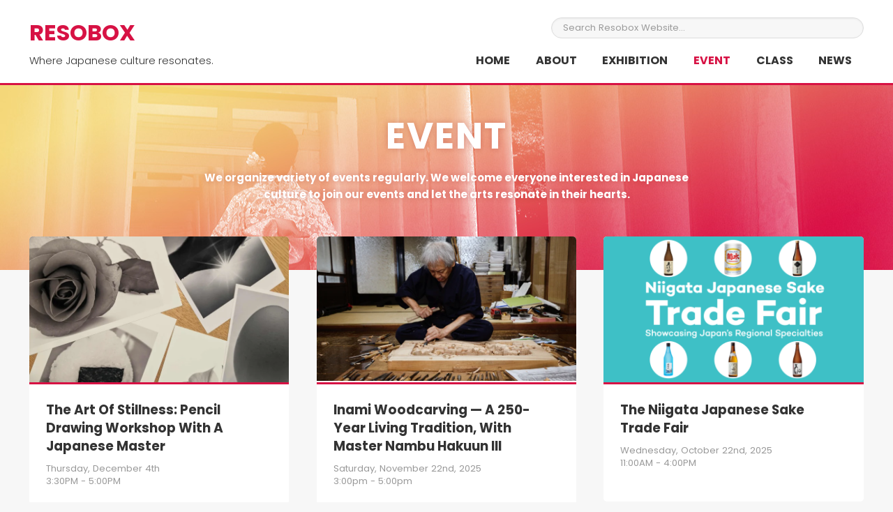

--- FILE ---
content_type: text/css
request_url: https://resobox.com/wp-content/themes/resobox-v2/style.css?ver=2.2.3
body_size: 17225
content:
@charset "UTF-8";
/*
	Theme Name: Resobox V2
	Description: This is the custom template theme for the Genesis Framework by Kensuke Sato. Basic structure is based on Genesis Sample Theme.
	Author: Kensuke Sato
	Author URI: http://kensukesato.com/

	Version: 0.2

	Tags: black, white, one-column, two-columns, three-columns, left-sidebar, right-sidebar, responsive-layout, accessibility-ready, custom-background, custom-colors, custom-header, custom-menu, featured-images, full-width-template, sticky-post, theme-options, threaded-comments

	Template: genesis
	Template Version: 2.2.3

	License: GPL-2.0+
	License URI: http://www.gnu.org/licenses/gpl-2.0.html
*/
/* # Table of Contents

--------------------------------
FOUNDATION
--------------------------------
- Import
	- Google Font
	- HTML5 Reset (Normalize)
	- Bourbon/Neat Initial Setting
- Base Setting
	- Typographical Elements
		- Font Size Setting
		- Color Setting
		- Vertical Margin Setting
		- Link Setting
		- ol, ul, li, dl, dt, dd, hr, b, strong, blockquote, cite, em, i, q (pending)

--------------------------------
LAYOUT
--------------------------------
- Base Structure and Layout
	- Wrap, Site Inner (Content Side Margin)
	- Base Color Setting (pending)
	- Column Widths and Positions
		- Wrapping div
		- Content
		- Primary Sidebar
		- Secondary Sidebar
	- Header
		- Title Area
		- Widget Area 
	- Footer
	- Main
	- Sidebar
	- Footer Widget
	- Z-index
- Genesis Site Navigation
	- Site Header Navigation
	- After Header Navigation
	- Footer Navigation
- Individual Page
	- Front Page (Home)

--------------------------------
OBJECT
--------------------------------
- Component
	- Button
	- List
	- Table
	- Form
	- Media
	- Layout (blockquote, pre)
	- Text
- Project
	- Wordpress Class
	- Wordpress Title
	- Wordpress Entry
	- Wordpress Entry Meta
	- Wordpress Pagenation
	- Wordpress Comment
	- Wordpress Avatar
	- Wordpress Search Form
	- Wordpress Featured Content
	- Wordpress Gallery
	- Wordpress Plugin
		- Genesis eNews Extended
		- Jetpack
	- Wordpress Widget
	- Wordpres Float Clearing
	- Genesis Class
	- Genesis Accessibility (dropdown menu, skip link, screen reader text)
	- My Latest Update
	- My Social Link
	- My Subheader
	- My Single Post Header
	- My Single Post Sidebar
	- My Single Post Main
	- My Archive
	- My Blog Archive
	- My Front Page
	- Page
	- Page Food
	- Search
	- Cafe Tablet
- Utility
	- Vertical Align
	- Border
	- Clearfix
	- Display
	- Float
	- Font Size
	- Line Clamp
	- Margin
	- Misc
	- Padding
	- Position
	- Text Align
	- Font Weight
	- Text Decoration
	- Text Truncate
	- Width
- Utility
- Print Styles
- Shame
*/
/* =================================================================================================
   FOUNDATION
==================================================================================================== */
/* # Imports
---------------------------------------------------------------------------------------------------- */
/* ## Google Font
--------------------------------------------- */
@import url(//fonts.googleapis.com/css?family=Poppins:300,400,600|Material+Icons);
/* ## HTML5 Reset (Normalize)
--------------------------------------------- */
/* normalize.css v3.0.1 | MIT License | git.io/normalize */
html {
  font-family: sans-serif;
  -ms-text-size-adjust: 100%;
  -webkit-text-size-adjust: 100%;
}

body {
  margin: 0;
}

article, aside, details, figcaption, figure, footer, header, hgroup, main, nav, section, summary {
  display: block;
}

audio, canvas, progress, video {
  display: inline-block;
  vertical-align: baseline;
}

audio:not([controls]) {
  display: none;
  height: 0;
}

[hidden], template {
  display: none;
}

a {
  background: 0 0;
}

a:active, a:hover {
  outline: 0;
}

abbr[title] {
  border-bottom: 1px dotted;
}

b, strong {
  font-weight: 700;
}

dfn {
  font-style: italic;
}

h1 {
  font-size: 2em;
  margin: .67em 0;
}

mark {
  background: #ff0;
  color: #333;
}

small {
  font-size: 80%;
}

sub, sup {
  font-size: 75%;
  line-height: 0;
  position: relative;
  vertical-align: baseline;
}

sup {
  top: -.5em;
}

sub {
  bottom: -.25em;
}

img {
  border: 0;
}

svg:not(:root) {
  overflow: hidden;
}

figure {
  margin: 1em 40px;
}

hr {
  box-sizing: content-box;
  height: 0;
}

pre {
  overflow: auto;
}

code, kbd, pre, samp {
  font-family: monospace,monospace;
  font-size: 1em;
}

button, input, optgroup, select, textarea {
  color: inherit;
  font: inherit;
  margin: 0;
}

button {
  overflow: visible;
}

button, select {
  text-transform: none;
}

button, html input[type=button], input[type=reset], input[type=submit] {
  -webkit-appearance: button;
  cursor: pointer;
}

button[disabled], html input[disabled] {
  cursor: default;
}

button::-moz-focus-inner, input::-moz-focus-inner {
  border: 0;
  padding: 0;
}

input {
  line-height: normal;
}

input[type=checkbox], input[type=radio] {
  box-sizing: border-box;
  padding: 0;
}

input[type=number]::-webkit-inner-spin-button, input[type=number]::-webkit-outer-spin-button {
  height: auto;
}

input[type=search] {
  -webkit-appearance: textfield;
  box-sizing: content-box;
}

input[type=search]::-webkit-search-cancel-button, input[type=search]::-webkit-search-decoration {
  -webkit-appearance: none;
}

fieldset {
  border: 1px solid silver;
  margin: 0 2px;
  padding: .35em .625em .75em;
}

legend {
  border: 0;
  padding: 0;
}

textarea {
  overflow: auto;
}

optgroup {
  font-weight: 700;
}

table {
  border-collapse: collapse;
  border-spacing: 0;
}

td, th {
  padding: 0;
}

/* ## Bourbon/Neat Initial Setting
--------------------------------------------- */
html {
  box-sizing: border-box;
}

*, *::after, *::before {
  box-sizing: inherit;
}

input[type=search] {
  box-sizing: border-box;
}

/* # Base Setting
---------------------------------------------------------------------------------------------------- */
/* ## Typographical Elements
--------------------------------------------- */
body {
  color: #333;
  font-family: "Poppins", "Helvetica Neue", "Helvetica", "Arial", "游ゴシック", "Yu Gothic", "游ゴシック体", "YuGothic", "ヒラギノ角ゴ Pro W3", "Hiragino Kaku Gothic Pro", "Meiryo UI", "メイリオ", Meiryo, "ＭＳ Ｐゴシック", "MS PGothic", sans-serif;
  line-height: 1.5rem;
  -webkit-font-smoothing: antialiased;
}

/* ### Font Size Setting */
.wp-caption-text, .site-header [type='search'], #single-post-header .post-title-area p a, #single-post-sidebar .admissions .admission p.admission-description, .featured-posts .featured-post .featured-title-area .location, .archive-posts .archive-post a .text .location, .archive-posts .archive-post a .text .post-date, .custom-community-archive .entry-header,
.custom-community-single .entry-header, .authors .author a .text p.post-count, .location-info p.date-hour, .menu-unit .menu-ingredient, .menu-unit .menu-label {
  font-size: 0.8203125rem;
  line-height: 1.125rem;
}

body, .footer-information, .entry-content h5, .latest-updates a h4, .latest-updates p.category-name, #my-sub-header p, #my-sub-header li a, #single-post-header .post-title-area p, #single-post-sidebar h4, #single-post-sidebar .admissions .admission p, .archive-posts .archive-post a .status, .location-info p.category-name, .location-info a h4, .menu-unit .status, .post-type-name {
  font-size: 0.9375rem;
  line-height: 1.5rem;
}

@media screen and (max-width: 959px) {
  body, .footer-information, .entry-content h5, .latest-updates a h4, .latest-updates p.category-name, #my-sub-header p, #my-sub-header li a, #single-post-header .post-title-area p, #single-post-sidebar h4, #single-post-sidebar .admissions .admission p, .archive-posts .archive-post a .status, .location-info p.category-name, .location-info a h4, .menu-unit .status, .post-type-name {
    font-size: 0.87890625rem;
    line-height: 1.40625rem;
  }
}

h4.entry-title, .entry-content h4, .featured-content .entry-title, .latest-updates h3, #my-sub-header .archive-title, #single-post-header .featured-status, #single-post-sidebar .admissions .admission p.admission-title, .featured-posts .featured-post .featured-status, .archive-posts .archive-post a .text h3, .home-unit p.sub-title, .menu-unit h5, .menu-group-description-bottom .menu-group-description-bottom-title, .custom-page-food .featured-post p.featured-menu-price, .delivery-wrap p, .food-closed-wrap p, .page-template-page-cafe-tablet .cafe-tablet-general-news .general-news-post .general-news-status, .page-template-page-cafe-tablet .site-inner .content .cafe-tablet-exhibition .wrap ul li .text h4,
.page-template-page-cafe-tablet .site-inner .content .cafe-tablet-event .wrap ul li .text h4, .page-template-page-cafe-tablet .site-inner .content .cafe-tablet-class .wrap ul li.class-tablet-card .text h4 {
  font-size: 1.171875rem;
  line-height: 1.640625rem;
}

@media screen and (max-width: 959px) {
  h4.entry-title, .entry-content h4, .featured-content .entry-title, .latest-updates h3, #my-sub-header .archive-title, #single-post-header .featured-status, #single-post-sidebar .admissions .admission p.admission-title, .featured-posts .featured-post .featured-status, .archive-posts .archive-post a .text h3, .home-unit p.sub-title, .menu-unit h5, .menu-group-description-bottom .menu-group-description-bottom-title, .custom-page-food .featured-post p.featured-menu-price, .delivery-wrap p, .food-closed-wrap p, .page-template-page-cafe-tablet .cafe-tablet-general-news .general-news-post .general-news-status, .page-template-page-cafe-tablet .site-inner .content .cafe-tablet-exhibition .wrap ul li .text h4,
  .page-template-page-cafe-tablet .site-inner .content .cafe-tablet-event .wrap ul li .text h4, .page-template-page-cafe-tablet .site-inner .content .cafe-tablet-class .wrap ul li.class-tablet-card .text h4 {
    font-size: -0.828125rem;
    line-height: -1.159375rem;
  }
}

.footer-information h3, h3.widgettitle, .entry-content h1,
.entry-content h2,
.entry-content h3, #single-post-sidebar h3, .profile .text h4, .featured-posts .featured-post .featured-title-area h3, .author-info .text h3, .location-info h2, .menu-group-information h4, .custom-search .entry-title, .search-no-results .entry p, .page-template-page-cafe-tablet .cafe-tablet-general-news .general-news-post .general-news-title-area h3, .page-template-page-cafe-tablet .site-inner .content .cafe-tablet-exhibition .wrap h3,
.page-template-page-cafe-tablet .site-inner .content .cafe-tablet-event .wrap h3, .page-template-page-cafe-tablet .site-inner .content .cafe-tablet-class .wrap h3 {
  font-size: 1.640625rem;
  line-height: 2.296875rem;
}

@media screen and (max-width: 959px) {
  .footer-information h3, h3.widgettitle, .entry-content h1,
  .entry-content h2,
  .entry-content h3, #single-post-sidebar h3, .profile .text h4, .featured-posts .featured-post .featured-title-area h3, .author-info .text h3, .location-info h2, .menu-group-information h4, .custom-search .entry-title, .search-no-results .entry p, .page-template-page-cafe-tablet .cafe-tablet-general-news .general-news-post .general-news-title-area h3, .page-template-page-cafe-tablet .site-inner .content .cafe-tablet-exhibition .wrap h3,
  .page-template-page-cafe-tablet .site-inner .content .cafe-tablet-event .wrap h3, .page-template-page-cafe-tablet .site-inner .content .cafe-tablet-class .wrap h3 {
    font-size: 1.2890625rem;
    line-height: 1.8046875rem;
  }
}

h1.entry-title,
h2.entry-title,
h1.archive-title,
h1.author-box-title, .entry-content h3.section-title, #single-post-header .post-title-area h1, .sponsor-wrap .sponsor-title, h3.menu-category-title, .testimonial-wrap h3, .food-closed-wrap h3 {
  font-size: 2.34375rem;
  line-height: 3.28125rem;
}

@media screen and (max-width: 959px) {
  h1.entry-title,
  h2.entry-title,
  h1.archive-title,
  h1.author-box-title, .entry-content h3.section-title, #single-post-header .post-title-area h1, .sponsor-wrap .sponsor-title, h3.menu-category-title, .testimonial-wrap h3, .food-closed-wrap h3 {
    font-size: 1.875rem;
    line-height: 2.625rem;
  }
}

#my-sub-header .title {
  font-size: 3.28125rem;
  line-height: 4.59375rem;
}

@media screen and (max-width: 959px) {
  #my-sub-header .title {
    font-size: 2.6953125rem;
    line-height: 3.7734375rem;
  }
}

blockquote:before, .home-calendar h3, .home-unit h3 {
  font-size: 4.453125rem;
  line-height: 6.234375rem;
}

@media screen and (max-width: 959px) {
  blockquote:before, .home-calendar h3, .home-unit h3 {
    font-size: 3.75rem;
    line-height: 5.25rem;
  }
}

/* ### Vertical Margin Setting */
.content h1, .content h2, .content h3, .content h4, .content h5, .content h6, .content p, .content ul, .content ol, .content dl, .content table, .content figure, .content blockquote, .content address, .content div.gallery,
.sidebar h1,
.sidebar h2,
.sidebar h3,
.sidebar h4,
.sidebar h5,
.sidebar h6,
.sidebar p,
.sidebar ul,
.sidebar ol,
.sidebar dl,
.sidebar table,
.sidebar figure,
.sidebar blockquote,
.sidebar address,
.sidebar div.gallery,
.footer-widgets h1,
.footer-widgets h2,
.footer-widgets h3,
.footer-widgets h4,
.footer-widgets h5,
.footer-widgets h6,
.footer-widgets p,
.footer-widgets ul,
.footer-widgets ol,
.footer-widgets dl,
.footer-widgets table,
.footer-widgets figure,
.footer-widgets blockquote,
.footer-widgets address,
.footer-widgets div.gallery {
  margin-top: 0;
  margin-bottom: 1.5rem;
}

/* ### Link */
a,
button,
input:focus,
input[type="button"],
input[type="reset"],
input[type="submit"],
textarea:focus,
.button,
.gallery img {
  -webkit-transition: 300ms ease-in-out;
  transition: 300ms ease-in-out;
}

a {
  color: #d71244;
  text-decoration: none;
}

a:active, a:focus, a:hover {
  color: #ff0848;
  text-decoration: underline;
}

/* ### Color Setting */
#my-sub-header,
.footer-widgets,
footer {
  color: #fff;
}

#my-sub-header a,
#my-sub-header .genesis-nav-menu a,
.footer-widgets a,
.footer-widgets .genesis-nav-menu a,
footer a,
footer .genesis-nav-menu a {
  color: #fff;
  text-decoration: none;
}

#my-sub-header a:active, #my-sub-header a:focus, #my-sub-header a:hover,
#my-sub-header .genesis-nav-menu a:active,
#my-sub-header .genesis-nav-menu a:focus,
#my-sub-header .genesis-nav-menu a:hover,
.footer-widgets a:active,
.footer-widgets a:focus,
.footer-widgets a:hover,
.footer-widgets .genesis-nav-menu a:active,
.footer-widgets .genesis-nav-menu a:focus,
.footer-widgets .genesis-nav-menu a:hover,
footer a:active,
footer a:focus,
footer a:hover,
footer .genesis-nav-menu a:active,
footer .genesis-nav-menu a:focus,
footer .genesis-nav-menu a:hover {
  color: #bfbfbf;
}

/* =================================================================================================
   LAYOUT
==================================================================================================== */
/* # Base Structure and Layout
---------------------------------------------------------------------------------------------------- */
/* ## Wrap, Site Inner (Side Margin)
--------------------------------------------- */
.site-inner,
.wrap {
  max-width: 1440px;
  margin-left: auto;
  margin-right: auto;
  padding: 0 3.287743293%;
}

.site-inner::after,
.wrap::after {
  clear: both;
  content: "";
  display: block;
}

.wrap-full {
  max-width: 100%;
  margin-left: auto;
  margin-right: auto;
  padding: 1.6438716465% 3.287743293%;
}

.wrap-full::after {
  clear: both;
  content: "";
  display: block;
}

.site-inner {
  margin: 1.5rem auto;
}

.landing-page .site-inner {
  max-width: 800px;
}

/* ## Base Color Setting (pending)
--------------------------------------------- */
body {
  background-color: #f7f7f7;
}

header,
.content,
.sidebar-primary,
.sidebar-secondary,
.nav-primary {
  background-color: #fff;
}

.footer-widgets {
  background-color: #d71244;
}

footer {
  background-color: #262626;
}

/* ## Column Widths and Positions
--------------------------------------------- */
/* ### Wrapping div for .content and .sidebar-primary when 3 column layout selected */
@media screen and (max-width: 959px) {
  .content-sidebar-sidebar .content-sidebar-wrap,
  .sidebar-content-sidebar .content-sidebar-wrap,
  .sidebar-sidebar-content .content-sidebar-wrap {
    float: left;
    display: block;
    margin-right: 3.287743293%;
    width: 100%;
  }
  .content-sidebar-sidebar .content-sidebar-wrap:last-child,
  .sidebar-content-sidebar .content-sidebar-wrap:last-child,
  .sidebar-sidebar-content .content-sidebar-wrap:last-child {
    margin-right: 0;
  }
}

@media screen and (min-width: 960px) {
  .content-sidebar-sidebar .content-sidebar-wrap,
  .sidebar-content-sidebar .content-sidebar-wrap,
  .sidebar-sidebar-content .content-sidebar-wrap {
    float: left;
    display: block;
    margin-right: 3.287743293%;
    width: 82.7853761178%;
  }
  .content-sidebar-sidebar .content-sidebar-wrap:last-child,
  .sidebar-content-sidebar .content-sidebar-wrap:last-child,
  .sidebar-sidebar-content .content-sidebar-wrap:last-child {
    margin-right: 0;
  }
}

.content-sidebar-sidebar .content-sidebar-wrap {
  float: left;
}

.sidebar-content-sidebar .content-sidebar-wrap,
.sidebar-sidebar-content .content-sidebar-wrap {
  float: right;
  margin-left: 3.287743293%;
  margin-right: 0;
}

/* ### Content */
@media screen and (max-width: 959px) {
  .content {
    float: left;
    display: block;
    margin-right: 3.287743293%;
    width: 100%;
  }
  .content:last-child {
    margin-right: 0;
  }
}

@media screen and (min-width: 960px) {
  .content {
    float: left;
    display: block;
    margin-right: 3.287743293%;
    width: 65.5707522357%;
  }
  .content:last-child {
    margin-right: 0;
  }
}

.content-sidebar .content,
.content-sidebar-sidebar .content,
.sidebar-content-sidebar .content {
  float: left;
}

.sidebar-content .content,
.sidebar-sidebar-content .content {
  float: right;
  margin-left: 3.287743293%;
  margin-right: 0;
}

.full-width-content .content {
  width: 100%;
}

/* ### Primary Sidebar */
.sidebar-primary {
  float: right;
}

@media screen and (max-width: 959px) {
  .sidebar-primary {
    float: left;
    display: block;
    margin-right: 3.287743293%;
    width: 100%;
  }
  .sidebar-primary:last-child {
    margin-right: 0;
  }
}

@media screen and (min-width: 960px) {
  .sidebar-primary {
    float: left;
    display: block;
    margin-right: 3.287743293%;
    width: 31.1415044713%;
  }
  .sidebar-primary:last-child {
    margin-right: 0;
  }
}

.sidebar-content .sidebar-primary,
.sidebar-sidebar-content .sidebar-primary {
  float: left;
}

/* ### Secondary Sidebar */
.sidebar-secondary {
  float: left;
}

@media screen and (max-width: 959px) {
  .sidebar-secondary {
    float: left;
    display: block;
    margin-right: 3.287743293%;
    width: 100%;
  }
  .sidebar-secondary:last-child {
    margin-right: 0;
  }
}

@media screen and (min-width: 960px) {
  .sidebar-secondary {
    float: left;
    display: block;
    margin-right: 3.287743293%;
    width: 13.9268805892%;
  }
  .sidebar-secondary:last-child {
    margin-right: 0;
  }
}

.content-sidebar-sidebar .sidebar-secondary {
  float: right;
}

/* ## Header
--------------------------------------------- */
.site-header {
  border-bottom: solid 3px #d71244;
}

.site-header > .wrap {
  height: auto;
  overflow: hidden;
  padding: 1.9726459758% 3.287743293% 0;
}

/* ### Title Area */
.title-area {
  width: 300px;
  background-color: #fff;
}

.header-image .title-area {
  margin: 0 auto;
  padding: 0;
  max-width: 300px;
}

.header-full-width .title-area {
  float: none;
  width: 100%;
}

.site-title {
  font-weight: 700;
  line-height: 1.4;
  margin: 0 0 0.375rem;
}

@media screen and (max-width: 599px) {
  .site-title {
    font-size: 1.8rem;
    margin: 1.125rem 0 0;
  }
}

@media screen and (min-width: 600px) and (max-width: 959px) {
  .site-title {
    font-size: 2rem;
  }
}

@media screen and (min-width: 960px) and (max-width: 1199px) {
  .site-title {
    font-size: 2rem;
  }
}

@media screen and (min-width: 1200px) {
  .site-title {
    font-size: 2rem;
  }
}

.site-title a,
.site-title a:hover,
.site-title a:focus {
  color: #d71244;
  text-decoration: none;
}

.header-image .site-title > a {
  background-position: center !important;
  background-size: contain !important;
  float: left;
  min-height: 80px;
  width: 100%;
}

.site-description {
  font-weight: 300;
  margin: 0 0 0 0;
}

@media screen and (max-width: 599px) {
  .site-description {
    font-size: 0.875rem;
    line-height: 1.2;
    margin: 0.75rem 0 1.125rem;
  }
}

.header-image .site-description,
.header-image .site-title {
  display: block;
  text-indent: -9999px;
}

/* ### Widget Area */
@media screen and (max-width: 959px) {
  .title-area {
    float: none;
    margin: 0 auto 1.125rem;
    text-align: center;
  }
}

@media screen and (min-width: 960px) {
  .title-area {
    float: left;
  }
}

@media screen and (max-width: 959px) {
  .site-header .widget-area {
    float: none;
    text-align: center;
    margin: 0 auto;
  }
}

@media screen and (min-width: 960px) {
  .site-header .widget-area {
    float: none;
    text-align: right;
    width: auto;
    overflow: hidden;
  }
  .site-header .widget-area .search-form {
    float: right;
  }
}

.modal-menu-button span {
  font-family: "Material Icons";
  font-style: normal;
  font-weight: 400;
  font-size: 36px;
  color: #333;
}

@media screen and (max-width: 959px) {
  .modal-menu-button {
    position: fixed;
    top: 18px;
    right: 15px;
    width: 50px;
    height: 50px;
    line-height: 50px;
    text-align: center;
    cursor: pointer;
    z-index: 1000;
    background-color: #fff;
    border-radius: 3rem;
  }
  .modal-open .modal-menu-button {
    background-color: transparent;
  }
  .modal-menu-button span {
    color: #000;
    padding: 7px;
  }
  .modal-open .modal-menu-button span {
    color: #fff;
  }
  .modal-menu-button span:after {
    content: attr(data-txt-menu);
  }
  .modal-open .modal-menu-button span:after {
    content: attr(data-txt-close);
  }
}

@media screen and (min-width: 960px) {
  .modal-menu-button {
    display: none;
  }
}

.menu {
  clear: both;
  font-weight: 700;
  line-height: 1;
  width: 100%;
}

.menu-item {
  display: inline-block;
  margin-bottom: 0;
  padding-bottom: 0;
  text-align: left;
}

.menu a {
  text-decoration: none;
  display: block;
}

.menu a:hover,
.menu a:focus,
.menu .current-menu-item > a {
  text-decoration: none;
}

.menu > .first > a {
  padding-left: 0;
}

.menu > .last > a {
  padding-right: 0;
}

.menu > .right {
  float: right;
}

.site-header .widget-area {
  z-index: 999;
}

.site-header .widget-area .menu a {
  text-transform: uppercase;
}

@media screen and (max-width: 959px) {
  .site-header .widget-area {
    position: fixed;
    top: 0;
    left: 0;
    width: 100%;
    height: 100vh;
    background-color: rgba(215, 18, 68, 0.9);
    visibility: hidden;
    opacity: 0;
  }
  .site-header .widget-area .search-form {
    width: calc(100% - 90px);
    margin: 0 0 0 0.75rem;
    padding: 1.125rem 0 1.5rem;
  }
  .site-header .widget-area .search-form input {
    padding: 0.375rem;
    background-color: transparent;
    border: none;
    border-radius: 0px;
    -webkit-appearance: none;
    border-bottom: #fff solid 1px;
    border-color: #fff;
    color: #fff;
    box-shadow: none;
  }
  .site-header .widget-area .search-form input:focus {
    box-shadow: none;
  }
  .site-header .widget-area .search-form ::-moz-placeholder {
    color: #fff;
    opacity: 1;
  }
  .site-header .widget-area .search-form ::-webkit-input-placeholder {
    color: #fff;
  }
  .site-header .widget-area ul.menu {
    width: 100%;
    display: block;
    margin: 0;
  }
  .site-header .widget-area ul.menu li.menu-item {
    width: 100%;
    display: block;
  }
  .site-header .widget-area ul.menu li.menu-item a {
    text-align: center;
    color: #fff;
    font-size: 1rem;
    padding: 1.125rem 0;
  }
  .site-header .widget-area ul.menu li.menu-item a:hover {
    background-color: rgba(255, 8, 72, 0.9);
  }
  .modal-open .site-header .widget-area {
    visibility: visible;
    opacity: 1;
  }
}

@media screen and (min-width: 960px) {
  .site-header .widget-area .menu-item {
    display: inline-block;
    text-align: left;
  }
  .site-header .widget-area .menu a {
    font-size: 1rem;
    color: #333;
    padding: 1.5rem 1.05rem;
  }
  .site-header .widget-area .menu a:hover,
  .site-header .widget-area .menu a:focus,
  .site-header .widget-area .menu .current-menu-item > a {
    color: #d71244;
  }
}

/* ## Footer
--------------------------------------------- */
.site-footer {
  padding: 1.5rem 0;
  text-align: center;
  background-color: #262626;
}

.site-footer p {
  margin: 0.75rem 0 1.5rem;
}

.site-footer .genesis-nav-menu a {
  display: inline-block;
  padding: 0;
  margin-bottom: 0.75rem;
}

ul#menu-footer-links {
  padding: 0 0px;
}

ul#menu-footer-links li:not(:first-child):before {
  content: " / ";
  font-weight: normal;
  margin: 0 0.75rem 0.375rem;
}

/* ## Main
--------------------------------------------- */
.content {
  padding: 3.287743293%;
  border-radius: 10px;
  margin-bottom: 1.5rem;
}

@media screen and (max-width: 599px) {
  .content {
    padding: 4.9316149395% 4.9316149395%;
  }
}

.custom-archive .content {
  padding: 0;
  border-radius: none;
  background-color: transparent;
}

/* ## Sidebar
--------------------------------------------- */
.sidebar {
  padding: 3.287743293%;
  border-radius: 10px;
  margin-bottom: 1.5rem;
}

@media screen and (max-width: 599px) {
  .sidebar {
    padding: 4.9316149395% 4.9316149395%;
  }
}

/* ## Footer Widget
--------------------------------------------- */
#footer-informations {
  color: #fff;
  background-color: #d71244;
  padding: 2.25rem 0 1.125rem;
}

#footer-informations a {
  color: #fff;
}

.footer-information {
  margin-bottom: 1.5rem;
}

@media screen and (max-width: 599px) {
  .footer-information {
    float: left;
    display: block;
    margin-right: 3.287743293%;
    width: 100%;
  }
  .footer-information:last-child {
    margin-right: 0;
  }
  .footer-information:nth-child(1n) {
    margin-right: 0;
  }
  .footer-information:nth-child(1n+1) {
    clear: left;
  }
}

@media screen and (min-width: 600px) and (max-width: 959px) {
  .footer-information {
    float: left;
    display: block;
    margin-right: 3.287743293%;
    width: 100%;
  }
  .footer-information:last-child {
    margin-right: 0;
  }
  .footer-information:nth-child(1n) {
    margin-right: 0;
  }
  .footer-information:nth-child(1n+1) {
    clear: left;
  }
}

@media screen and (min-width: 960px) and (max-width: 1199px) {
  .footer-information {
    float: left;
    display: block;
    margin-right: 3.287743293%;
    width: 31.1415044713%;
  }
  .footer-information:last-child {
    margin-right: 0;
  }
  .footer-information:nth-child(3n) {
    margin-right: 0;
  }
  .footer-information:nth-child(3n+1) {
    clear: left;
  }
}

@media screen and (min-width: 1200px) {
  .footer-information {
    float: left;
    display: block;
    margin-right: 3.287743293%;
    width: 31.1415044713%;
  }
  .footer-information:last-child {
    margin-right: 0;
  }
  .footer-information:nth-child(3n) {
    margin-right: 0;
  }
  .footer-information:nth-child(3n+1) {
    clear: left;
  }
}

.footer-information h3 {
  padding: 0 0.375rem 0.75rem;
  border-bottom: solid 1px #ac0e36;
  margin: 0.75rem 0;
}

.footer-information h3 a:before {
  color: #fff;
  font-family: "Material Icons";
  font-size: 18px;
  line-height: 18px;
  padding: 2px;
  border: solid 1px #fff;
  border-radius: 3rem;
  content: 'navigate_next';
  margin: 0 10px 0 0;
}

.footer-information h3 a:hover {
  text-decoration: none;
}

.footer-information h3 a:hover:before {
  color: #d71244;
  background-color: #fff;
}

.footer-information img {
  width: 100%;
  height: auto;
  margin: -0.75rem 0 0.75rem 0;
  border-bottom: solid 1px #ac0e36;
}

.footer-information dl {
  display: table;
  width: 100%;
  padding: 0 0.375rem 0.75rem 0.375rem;
  margin-bottom: 0.75rem;
  border-bottom: solid 1px #ac0e36;
}

.footer-information dl dt {
  display: table-cell;
  width: 7.5rem;
  padding-right: 0.75rem;
  color: #410514;
}

.footer-information dl dd {
  display: table-cell;
  width: auto;
}

.footer-information dl dd a:hover {
  text-decoration: underline;
}

/* ## Z-index
--------------------------------------------- */
/* # Genesis Site Navigation
---------------------------------------------------------------------------------------------------- */
/* # Individual Page
---------------------------------------------------------------------------------------------------- */
/* ## Front Page (Home)
--------------------------------------------- */
/* =================================================================================================
   OBJECT
==================================================================================================== */
/* # Component
---------------------------------------------------------------------------------------------------- */
/* ## Button
--------------------------------------------- */
button,
input[type="button"],
input[type="reset"],
input[type="submit"],
.button {
  background-color: #d71244;
  border: 0;
  border-radius: 3rem;
  color: #fff;
  cursor: pointer;
  font-weight: 700;
  padding: 0.3rem 4.5rem;
  text-transform: uppercase;
  text-decoration: none;
  white-space: normal;
  width: auto;
}

button:hover,
input:hover[type="button"],
input:hover[type="reset"],
input:hover[type="submit"],
.button:hover,
button:focus,
input:focus[type="button"],
input:focus[type="reset"],
input:focus[type="submit"],
.button:focus {
  background-color: #ff0848;
  color: #fff;
  text-decoration: none;
}

.entry-content .button:hover,
.entry-content .button:focus {
  color: #fff;
}

.button {
  display: inline-block;
}

a.button.small,
button.small,
input[type="button"].small,
input[type="reset"].small,
input[type="submit"].small {
  padding: 0.375rem 0.75rem;
}

.site-container button:disabled,
.site-container button:disabled:hover,
.site-container input:disabled,
.site-container input:disabled:hover,
.site-container input[type="button"]:disabled,
.site-container input[type="button"]:disabled:hover,
.site-container input[type="reset"]:disabled,
.site-container input[type="reset"]:disabled:hover,
.site-container input[type="submit"]:disabled,
.site-container input[type="submit"]:disabled:hover {
  background-color: #999;
  border-width: 0;
  color: #ddd;
  cursor: not-allowed;
}

input[type="search"]::-webkit-search-cancel-button,
input[type="search"]::-webkit-search-results-button {
  display: none;
}

/* ## List (ol, ul, li, dl, dt, dd)
--------------------------------------------- */
ol,
ul {
  margin: 0;
  padding: 0;
}

li {
  list-style-type: none;
}

dl {
  margin: 0;
}

dt {
  font-weight: 600;
  margin: 0;
}

dd {
  margin: 0;
}

.content ol,
.content ul,
.sidebar ol,
.sidebar ul,
.footer-widgets ol,
.footer-widgets ul {
  margin-bottom: 1.5rem;
  margin-left: 1.5rem;
}

.content li,
.sidebar li,
.footer-widgets li {
  margin-bottom: 0.234375rem;
}

.content ol > li,
.sidebar ol > li,
.footer-widgets ol > li {
  list-style-type: decimal;
}

.content ul > li,
.sidebar ul > li,
.footer-widgets ul > li {
  list-style-type: disc;
}

.content ol ol,
.content ul ul,
.sidebar ol ol,
.sidebar ul ul,
.footer-widgets ol ol,
.footer-widgets ul ul {
  margin-bottom: 0;
}

.content dl,
.sidebar dl,
.footer-widgets dl {
  margin: 1.5rem 0;
}

.content dl dt,
.sidebar dl dt,
.footer-widgets dl dt {
  font-weight: 600;
}

.content dl dt:after,
.sidebar dl dt:after,
.footer-widgets dl dt:after {
  content: ":";
}

.content dl dd,
.sidebar dl dd,
.footer-widgets dl dd {
  border-left: solid 4px #ddd;
  margin: 0.75rem 0 1.5rem 0.75rem;
  padding: 0.75rem 0 0.75rem 0.75rem;
}

.content dl dd:last-child,
.sidebar dl dd:last-child,
.footer-widgets dl dd:last-child {
  margin-bottom: 0;
}

/* ## Table
--------------------------------------------- */
table {
  border-collapse: collapse;
  margin: 0.75rem 0;
  table-layout: fixed;
  width: 100%;
}

th {
  border-bottom: 1px solid #ddd;
  font-weight: 700;
  padding: 0.75rem 0;
  text-align: left;
}

td {
  border-bottom: 1px solid #ddd;
  padding: 0.75rem 0;
}

tr,
td,
th {
  vertical-align: top;
}

/* ## Form
--------------------------------------------- */
fieldset {
  background-color: transparent;
  border: 0;
  margin: 0;
  padding: 0;
}

legend {
  font-weight: 600;
  margin-bottom: 0.75rem;
  padding: 0;
}

label {
  display: block;
  font-weight: 600;
  margin-bottom: 0.75rem;
}

input,
select,
textarea {
  display: block;
  font-family: "Poppins", "Helvetica Neue", "Helvetica", "Arial", "游ゴシック", "Yu Gothic", "游ゴシック体", "YuGothic", "ヒラギノ角ゴ Pro W3", "Hiragino Kaku Gothic Pro", "Meiryo UI", "メイリオ", Meiryo, "ＭＳ Ｐゴシック", "MS PGothic", sans-serif;
  font-size: 0.9375rem;
}

[type='color'], [type='date'], [type='datetime'], [type='datetime-local'], [type='email'], [type='month'], [type='number'], [type='password'], [type='search'], [type='tel'], [type='text'], [type='time'], [type='url'], [type='week'], input:not([type]), textarea,
select[multiple] {
  background-color: #f7f7f7;
  border: 1px solid #ddd;
  border-radius: 5px;
  box-shadow: inset 0 1px 3px rgba(0, 0, 0, 0.06);
  box-sizing: border-box;
  margin-bottom: 0;
  padding: 0.75rem;
  -webkit-transition: border-color 300ms ease-in-out;
  transition: border-color 300ms ease-in-out;
  width: 100%;
}

[type='color']:hover, [type='date']:hover, [type='datetime']:hover, [type='datetime-local']:hover, [type='email']:hover, [type='month']:hover, [type='number']:hover, [type='password']:hover, [type='search']:hover, [type='tel']:hover, [type='text']:hover, [type='time']:hover, [type='url']:hover, [type='week']:hover, input:not([type]):hover, textarea:hover,
select[multiple]:hover {
  border-color: #b1b1b1;
}

[type='color']:focus, [type='date']:focus, [type='datetime']:focus, [type='datetime-local']:focus, [type='email']:focus, [type='month']:focus, [type='number']:focus, [type='password']:focus, [type='search']:focus, [type='tel']:focus, [type='text']:focus, [type='time']:focus, [type='url']:focus, [type='week']:focus, input:not([type]):focus, textarea:focus,
select[multiple]:focus {
  border: 1px solid #999;
  box-shadow: inset 0 1px 3px rgba(0, 0, 0, 0.06), 0 0 5px rgba(38, 38, 38, 0.7);
  outline: none;
}

[type='color']:disabled, [type='date']:disabled, [type='datetime']:disabled, [type='datetime-local']:disabled, [type='email']:disabled, [type='month']:disabled, [type='number']:disabled, [type='password']:disabled, [type='search']:disabled, [type='tel']:disabled, [type='text']:disabled, [type='time']:disabled, [type='url']:disabled, [type='week']:disabled, input:not([type]):disabled, textarea:disabled,
select[multiple]:disabled {
  background-color: #ebebeb;
  cursor: not-allowed;
}

[type='color']:disabled:hover, [type='date']:disabled:hover, [type='datetime']:disabled:hover, [type='datetime-local']:disabled:hover, [type='email']:disabled:hover, [type='month']:disabled:hover, [type='number']:disabled:hover, [type='password']:disabled:hover, [type='search']:disabled:hover, [type='tel']:disabled:hover, [type='text']:disabled:hover, [type='time']:disabled:hover, [type='url']:disabled:hover, [type='week']:disabled:hover, input:not([type]):disabled:hover, textarea:disabled:hover,
select[multiple]:disabled:hover {
  border: 1px solid #ddd;
}

textarea {
  resize: vertical;
}

[type="search"] {
  -webkit-appearance: none;
     -moz-appearance: none;
          appearance: none;
}

[type="checkbox"],
[type="radio"] {
  display: inline;
  margin-right: 0.75rem;
}

[type="file"] {
  margin-bottom: 1.5rem;
  width: 100%;
}

select {
  margin-bottom: 1.5rem;
  max-width: 100%;
  width: auto;
}

input[type="checkbox"],
input[type="image"],
input[type="radio"] {
  width: auto;
}

::-moz-placeholder {
  color: #9b9b9b;
  opacity: 1;
}

::-webkit-input-placeholder {
  color: #9b9b9b;
}

/* ## Media
--------------------------------------------- */
embed,
iframe,
img,
object,
video,
.wp-caption {
  max-width: 100%;
}

figure {
  margin: 0;
}

img,
picture {
  margin: 0;
  max-width: 100%;
}

/* ## Layout (hr, blockquote)
--------------------------------------------- */
hr {
  border: 0;
  border-collapse: collapse;
  border-top: 1px solid #ddd;
  clear: both;
  margin: 1.5rem 0;
}

blockquote {
  margin: 1.5rem 0 1.5rem 2.25rem;
  font-style: italic;
}

blockquote:before {
  content: "\201C";
  display: block;
  color: #ddd;
  height: 0;
  position: relative;
  top: -1.125rem;
  left: -2.625rem;
}

cite {
  margin-left: 2.25rem;
}

/* ## Text (b, strong, address, cite, em, i, q, acronym, code, pre)
--------------------------------------------- */
b, strong {
  font-weight: 700;
}

address,
cite,
em,
i,
q {
  font-style: italic;
}

acronym {
  text-transform: uppercase;
}

code {
  color: SteelBlue;
  background-color: AliceBlue;
  padding: 2px 8px;
  margin: 0 2px;
  border-radius: 4px;
}

pre {
  padding: 1.5rem;
  background-color: #eeeeee;
  border: 1px solid #ddd;
  border-radius: 5px;
}

/* # Project
---------------------------------------------------------------------------------------------------- */
/* ## Wordpress Class
--------------------------------------------- */
a.aligncenter img {
  display: block;
  margin: 0 auto;
}

a.alignnone {
  display: inline-block;
}

.alignleft {
  float: left;
  text-align: left;
}

.alignright {
  float: right;
  text-align: right;
}

a.alignleft,
a.alignnone,
a.alignright {
  max-width: 100%;
}

img.centered,
.aligncenter {
  display: block;
  margin: 3rem auto;
}

img.alignnone,
.alignnone {
  margin-bottom: 0.75rem;
}

a.alignleft,
img.alignleft,
.wp-caption.alignleft {
  margin: 0 1.5rem 1.5rem 0;
}

a.alignright,
img.alignright,
.wp-caption.alignright {
  margin: 0 0 1.5rem 1.5rem;
}

.wp-caption-text {
  font-weight: 700;
  margin: 0;
  text-align: center;
}

.entry-content p.wp-caption-text {
  margin-bottom: 0;
}

.entry-content .wp-audio-shortcode,
.entry-content .wp-playlist,
.entry-content .wp-video {
  margin: 0 0 1.5rem;
}

/* ## Wordpress Titles
--------------------------------------------- */
.entry-title a,
.sidebar .widget-title a {
  color: #d71244;
  text-decoration: none;
}

.entry-title a:hover,
.entry-title a:focus {
  color: #ff0848;
}

h4.entry-title {
  margin-bottom: 0.75rem;
}

/* ## Wordpress Entries
--------------------------------------------- */
.entry {
  background-color: #fff;
}

.content .entry {
  margin-bottom: 1.5rem;
}

.entry-content img {
  height: auto !important;
}

.entry-content img.full-width {
  width: 100%;
  height: auto;
}

.entry-content h1,
.entry-content h2,
.entry-content h3 {
  margin-top: 3rem;
}

.entry-content h4 {
  margin-bottom: 0.75rem;
}

.entry-content h5 {
  margin-bottom: 0.375rem;
}

.entry-content h1,
.entry-content h2,
.entry-content h3,
.entry-content h4,
.entry-content h5,
.entry-content h6 {
  color: #333;
}

@media screen and (max-width: 599px) {
  .entry-content h1, .entry-content h2, .entry-content h3,
  .sidebar h1,
  .sidebar h2,
  .sidebar h3 {
    text-align: center;
  }
}

@media screen and (max-width: 599px) {
  .entry-content h3 {
    font-size: 1.2rem;
  }
}

.entry-content h3.section-title {
  margin-top: 0;
}

@media screen and (max-width: 599px) {
  .entry-content h3.section-title {
    font-size: 1.4rem;
    line-height: 1.2;
    padding: 0.75rem;
  }
}

.entry-content .video {
  height: 0;
  overflow: hidden;
  position: relative;
  padding-bottom: 56.25%;
  margin: 1.5rem auto;
}

.entry-content .video iframe {
  width: 100%;
  height: 100%;
  top: 0;
  left: 0;
  position: absolute;
}

/* ## Wordpress Entry Meta
--------------------------------------------- */
p.entry-meta {
  margin-bottom: 0;
}

.entry-header .entry-meta {
  margin-bottom: 1.5rem;
}

.entry-footer .entry-meta {
  border-top: 1px solid #ddd;
  padding-top: 1.5rem;
}

.entry-categories,
.entry-tags {
  display: block;
}

.entry-comments-link::before {
  content: "\2014";
  margin: 0 6px 0 2px;
}

/* ## Wordpress Pagination
--------------------------------------------- */
.pagination {
  clear: both;
  margin: 3rem 0;
  text-align: center;
}

.adjacent-entry-pagination {
  margin-bottom: 0;
}

.archive-pagination li {
  display: inline;
}

.archive-pagination a {
  border-radius: 5px;
  margin: 0 0.15rem;
  background-color: #fff;
  color: #333;
  cursor: pointer;
  display: inline-block;
  font-weight: 700;
  padding: 0.75rem 1.2rem;
  text-decoration: none;
}

.archive-pagination a:hover,
.archive-pagination a:focus,
.archive-pagination .active a {
  background-color: #d71244;
  color: #fff;
}

/* ## Wordpress Comments
--------------------------------------------- */
.comment-respond,
.entry-comments,
.entry-pings {
  margin-bottom: 3rem;
  background-color: #fff;
}

ol.comment-list {
  margin-left: 0;
}

ol.comment-list > li,
ul.children > li {
  list-style: none;
}

.comment-list li.comment {
  padding: 1.5rem 0 0 1.5rem;
  margin-top: 1.5rem;
  border-top: 1px solid #ddd;
}

.comment-list .depth-1 {
  padding-left: 0;
}

.comment-header {
  margin-bottom: 1.5rem;
}

.comment-content {
  clear: both;
}

.comment-respond input[type="email"],
.comment-respond input[type="text"],
.comment-respond input[type="url"] {
  width: 50%;
}

.comment-respond label {
  display: block;
  margin-right: 0.75rem;
}

.comment-header p {
  margin-bottom: 0;
}

.entry-pings .reply {
  display: none;
}

/* ## Wordpress Avatar
--------------------------------------------- */
.avatar {
  border-radius: 50%;
  float: left;
}

.author-box .avatar,
.alignleft .avatar {
  margin-right: 1.5rem;
}

.alignright .avatar {
  margin-left: 1.5rem;
}

.comment .avatar {
  margin: 0 0.75rem 1.5rem 0;
}

/* ## Wordpress Search Form
--------------------------------------------- */
.search-form {
  overflow: hidden;
}

.entry-content .search-form,
.site-header .search-form {
  width: 50%;
}

.site-header [type='search'] {
  border-radius: 3rem;
  padding: 0.3rem 1rem;
}

.post-password-form input[type="submit"],
.search-form input[type="submit"] {
  margin-top: 0.75rem;
}

.genesis-nav-menu .search input[type="submit"],
.widget_search input[type="submit"] {
  border: 0;
  clip: rect(0, 0, 0, 0);
  height: 1px;
  margin: -1px;
  padding: 0;
  position: absolute;
  width: 1px;
}

/* ## Wordpress Featured Content
--------------------------------------------- */
.featured-content .entry {
  background: none;
  padding: 0;
}

.featured-content .entry:last-of-type {
  margin-bottom: 0;
}

/* ## Wordpress Gallery
--------------------------------------------- */
.gallery {
  overflow: hidden;
}

.gallery-item {
  float: left;
  margin: 0 0 1.5rem;
  text-align: center;
}

.gallery-columns-1 .gallery-item {
  width: 100%;
}

.gallery-columns-2 .gallery-item {
  width: 50%;
}

.gallery-columns-3 .gallery-item {
  width: 33%;
}

.gallery-columns-4 .gallery-item {
  width: 25%;
}

.gallery-columns-5 .gallery-item {
  width: 20%;
}

.gallery-columns-6 .gallery-item {
  width: 16.6666%;
}

.gallery-columns-7 .gallery-item {
  width: 14.2857%;
}

.gallery-columns-8 .gallery-item {
  width: 12.5%;
}

.gallery-columns-9 .gallery-item {
  width: 11.1111%;
}

.gallery-columns-2 .gallery-item:nth-child(2n+1),
.gallery-columns-3 .gallery-item:nth-child(3n+1),
.gallery-columns-4 .gallery-item:nth-child(4n+1),
.gallery-columns-5 .gallery-item:nth-child(5n+1),
.gallery-columns-6 .gallery-item:nth-child(6n+1),
.gallery-columns-7 .gallery-item:nth-child(7n+1),
.gallery-columns-8 .gallery-item:nth-child(8n+1),
.gallery-columns-9 .gallery-item:nth-child(9n+1) {
  clear: left;
}

.gallery img {
  border: 1px solid #ddd;
  height: auto;
  padding: 4px;
}

.gallery img:hover,
.gallery img:focus {
  border: 1px solid #999;
}

/* ## Wordpress Plugin 
--------------------------------------------- */
/* ### Genesis eNews Extended */
.sidebar .enews-widget,
.sidebar .enews-widget .widget-title {
  color: #fff;
}

.sidebar .widget.enews-widget {
  background-color: #f7f7f7;
}

.sidebar .enews-widget input,
.sidebar .enews-widget input:focus {
  border: 1px solid #999;
}

.sidebar .enews-widget input[type="submit"] {
  background-color: #d71244;
  color: #fff;
}

.sidebar .enews-widget input:hover[type="submit"],
.sidebar .enews-widget input:focus[type="submit"] {
  background-color: #fff;
  color: #333;
}

.enews-widget input {
  margin-bottom: 1.5rem;
}

.enews-widget input[type="submit"] {
  margin: 0;
  width: 100%;
}

.enews form + p {
  margin-top: 1.5rem;
}

/* ### Jetpack */
#wpstats {
  display: none;
}

/* ## Wordpress Widget 
--------------------------------------------- */
.widget {
  word-wrap: break-word;
}

.sidebar .widget {
  margin-bottom: 3rem;
}

.sidebar .widget:last-child {
  margin-bottom: 0rem;
}

.widget p:last-child,
.widget ul:last-child,
.widget ul > li:last-of-type,
.widget-area .widget:last-of-type {
  margin-bottom: 0;
}

.widget article.entry {
  margin-bottom: 1.5rem;
}

.widget article.entry:last-child {
  margin-bottom: 0rem;
}

.widget_calendar table {
  width: 100%;
}

.widget_calendar td,
.widget_calendar th {
  text-align: center;
}

/* ## Wordpress Float Clearing
--------------------------------------------- */
.author-box:before,
.clearfix:before,
.entry:before,
.entry-content:before,
.footer-widgets:before,
.nav-primary:before,
.nav-secondary:before,
.pagination:before,
.site-container:before,
.site-footer:before,
.site-header:before,
.site-inner:before,
.widget:before,
.wrap:before {
  content: " ";
  display: table;
}

.author-box:after,
.clearfix:after,
.entry:after,
.entry-content:after,
.footer-widgets:after,
.nav-primary:after,
.nav-secondary:after,
.pagination:after,
.site-container:after,
.site-footer:after,
.site-header:after,
.site-inner:after,
.widget:after,
.wrap:after {
  clear: both;
  content: " ";
  display: table;
}

/* ## Genesis Class
--------------------------------------------- */
.breadcrumb {
  background-color: #fff;
  margin-bottom: 1px;
  padding: 12px 30px;
}

.archive-description p:last-child,
.author-box p:last-child {
  margin-bottom: 0;
}

/* ## Genesis Accesibility
--------------------------------------------- */
/* ### Skip Links */
.genesis-skip-link {
  margin: 0;
}

.genesis-skip-link li {
  height: 0;
  width: 0;
  list-style: none;
}

:focus {
  color: #333;
  outline: 1px solid #ddd;
}

/* ### Screen reader text */
.screen-reader-text,
.screen-reader-text span,
.screen-reader-shortcut {
  position: absolute !important;
  clip: rect(0, 0, 0, 0);
  height: 1px;
  width: 1px;
  border: 0;
  overflow: hidden;
}

.screen-reader-text:focus,
.screen-reader-shortcut:focus,
.genesis-nav-menu .search input[type="submit"]:focus,
.widget_search input[type="submit"]:focus {
  clip: auto !important;
  height: auto;
  width: auto;
  display: block;
  font-weight: 700;
  padding: 15px 23px 14px;
  color: #333;
  background: #fff;
  z-index: 100000;
  /* Above WP toolbar. */
  text-decoration: none;
  box-shadow: 0 0 2px 2px rgba(0, 0, 0, 0.6);
}

.more-link {
  position: relative;
}

/* ## My Latest Update
--------------------------------------------- */
.latest-updates {
  background-color: #fff;
  padding: 3rem 0;
}

/* Updates */
.latest-updates li {
  position: relative;
  text-align: left;
}

.latest-updates li a:hover {
  text-decoration: none;
}

.latest-updates li a:hover p.category-name {
  color: #ff0848;
}

.latest-updates li a:hover .thumbnail {
  border-bottom: #ff0848 solid 3px;
}

.latest-updates h3 {
  margin: 0 0 1.5rem;
}

.latest-updates li a .thumbnail {
  position: relative;
  width: 100%;
  padding-bottom: 56.25%;
  /* keep div ratio 16:9 */
  overflow: hidden;
  margin-bottom: 0.75rem;
  border-bottom: #d71244 solid 3px;
  -webkit-transition: border-bottom 0.3s ease-out;
  transition: border-bottom 0.3s ease-out;
}

.latest-updates li a .thumbnail img {
  position: absolute;
  bottom: 0;
  max-width: 100%;
  height: auto;
  -webkit-transform: scale(1.05);
          transform: scale(1.05);
  -webkit-transition: -webkit-transform 0.3s ease-out;
  transition: -webkit-transform 0.3s ease-out;
  transition: transform 0.3s ease-out;
  transition: transform 0.3s ease-out, -webkit-transform 0.3s ease-out;
}

.latest-updates li a:hover .thumbnail img {
  -webkit-transform: scale(1.1) rotate(0.1deg) translate3d(0px, 0px, 1px);
          transform: scale(1.1) rotate(0.1deg) translate3d(0px, 0px, 1px);
}

.latest-updates a h4 {
  color: #333;
  margin: 0 0 0.75rem;
  text-transform: capitalize;
  margin-bottom: 5px;
}

.latest-updates p.category-name {
  color: #d71244;
  font-weight: 700;
  text-transform: uppercase;
  margin: 0;
  -webkit-transition: color 0.3s ease-out;
  transition: color 0.3s ease-out;
}

@media screen and (max-width: 599px) {
  .latest-updates {
    padding: 1.5rem 0;
  }
  .home .latest-updates {
    margin-bottom: 3rem;
  }
  .latest-updates ul > li {
    float: left;
    display: block;
    margin-right: 3.287743293%;
    width: 100%;
    display: table;
    width: 100%;
    margin-bottom: 0.75rem;
  }
  .latest-updates ul > li:last-child {
    margin-right: 0;
  }
  .latest-updates ul > li .picture {
    display: table-cell;
    vertical-align: top;
    width: 120px;
  }
  .latest-updates ul > li .text {
    display: table-cell;
    vertical-align: top;
    width: auto;
    padding-left: 1.125rem;
  }
  .latest-updates ul > li .text h4 {
    font-size: 0.75rem;
    line-height: 1.4;
  }
}

@media screen and (min-width: 600px) {
  .latest-updates ul > li {
    float: left;
    display: block;
    margin-right: 3.287743293%;
    width: 22.5341925302%;
    display: block;
  }
  .latest-updates ul > li:last-child {
    margin-right: 0;
  }
  .latest-updates ul > li .picture {
    display: block;
    width: 100%;
  }
  .latest-updates ul > li .text {
    display: block;
    width: 100%;
  }
}

/* ## My Social Link
--------------------------------------------- */
#social-links {
  margin-bottom: 1.5rem;
  padding: 0 20px;
}

#social-links li {
  display: inline-block;
}

#social-links a {
  display: block;
  width: 30px;
  height: 30px;
  border-radius: 5px;
  margin: 0 4px 10px;
}

#social-links a.newsletter {
  width: 118px;
  height: 28px;
  border: #666 solid 1px;
}

#social-links a:hover.newsletter {
  border: #999 solid 1px;
}

#social-links a.facebook {
  background-color: rgba(0, 113, 187, 0.7);
}

#social-links a:hover.facebook {
  background-color: #0071bb;
}

#social-links a.twitter {
  background-color: rgba(0, 173, 238, 0.7);
}

#social-links a:hover.twitter {
  background-color: #00adee;
}

#social-links a.youtube {
  background-color: rgba(236, 28, 36, 0.7);
}

#social-links a:hover.youtube {
  background-color: #ec1c24;
}

#social-links a.instagram {
  background-color: rgba(0, 79, 127, 0.7);
}

#social-links a:hover.instagram {
  background-color: #004f7f;
}

#social-links a.yelp {
  background-color: rgba(236, 28, 36, 0.7);
}

#social-links a:hover.yelp {
  background-color: #ec1c24;
}

/* ## My Subheader
--------------------------------------------- */
#my-sub-header {
  font-weight: 700;
  text-align: center;
  background-size: cover;
  background-position: center center;
  background-repeat: no-repeat;
  background-image: url("images/bg-subheader.jpg");
  padding-bottom: 4.5rem;
}

.post-type-archive-exhibition #my-sub-header,
.single-exhibition #my-sub-header {
  background-image: url("images/bg-subheader-01.jpg");
}

.post-type-archive-class #my-sub-header,
.single-class #my-sub-header {
  background-image: url("images/bg-subheader-02.jpg");
}

.post-type-archive-blog #my-sub-header,
.single-blog #my-sub-header {
  background-image: url("images/bg-subheader-03.jpg");
}

.page-id-2547 #my-sub-header,
.page-id-18461 #my-sub-header,
.page-id-19449 #my-sub-header,
.page-id-21822 #my-sub-header,
.page-id-21825 #my-sub-header,
.page-id-21827 #my-sub-header {
  background-image: url("images/bg-subheader-04.jpg");
}

.post-type-archive-event #my-sub-header,
.single-event #my-sub-header {
  background-image: url("images/bg-subheader-05.jpg");
}

#my-sub-header .title {
  letter-spacing: 2px;
  color: #fff;
  text-transform: uppercase;
  margin: 2.25rem 0 0.75rem;
  text-shadow: 0px 0px 8px rgba(155, 15, 15, 0.3);
}

@media screen and (max-width: 599px) {
  #my-sub-header .title {
    font-size: 2.109375rem;
    letter-spacing: 1px;
    line-height: 1.2;
    margin: 1.875rem 0 0.75rem;
  }
}

#my-sub-header .archive-title {
  color: #fff;
  text-transform: capitalize;
  margin: -1.125rem 0 1.5rem;
  text-shadow: 0px 0px 8px rgba(155, 15, 15, 0.3);
}

#my-sub-header p {
  margin: 0 0 1.5rem;
  text-shadow: 0px 0px 8px rgba(155, 15, 15, 0.3);
}

@media screen and (max-width: 599px) {
  #my-sub-header p {
    padding: 0 3.287743293%;
    font-size: 0.8203125rem;
    line-height: 1.6;
  }
}

@media screen and (min-width: 600px) and (max-width: 959px) {
  #my-sub-header p {
    padding: 0 9.863229879%;
  }
}

@media screen and (min-width: 960px) {
  #my-sub-header p {
    padding: 0 19.726459758%;
  }
}

#my-sub-header li {
  display: inline-block;
}

#my-sub-header li a {
  display: block;
  border: solid 1px #fff;
  border-radius: 2rem;
  padding: 0.2rem 1.5rem;
  margin: 0 0.5rem 2rem;
  font-weight: 700;
}

#my-sub-header li a:hover {
  color: #d71244;
  background-color: #fff;
}

@media screen and (max-width: 599px) {
  #my-sub-header li a {
    font-size: 0.8203125rem;
    padding: 0.1rem 1.25rem;
    margin: 0 0.3rem 1.5rem;
  }
}

.custom-archive .site-inner,
.custom-community-archive .site-inner,
.custom-community-single .site-inner,
.custom-page .site-inner,
.custom-page-food .site-inner,
.custom-post .site-inner,
.custom-search .site-inner {
  margin-top: -3rem;
}

@media screen and (max-width: 599px) {
  .custom-archive .site-inner,
  .custom-community-archive .site-inner,
  .custom-community-single .site-inner,
  .custom-page .site-inner,
  .custom-page-food .site-inner,
  .custom-post .site-inner,
  .custom-search .site-inner {
    margin-top: -3.75rem;
  }
}

/* ## My Single Post Header
--------------------------------------------- */
#single-post-header {
  text-align: center;
  margin-bottom: 3rem;
  margin-top: -3rem;
}

#single-post-header .post-title-area {
  position: relative;
  background-color: #fff;
  border-top-left-radius: 10px;
  border-top-right-radius: 10px;
  border-bottom: solid 3px #d71244;
}

#single-post-header .post-title-area p {
  font-weight: 200;
  margin: 0.3rem;
}

#single-post-header .post-title-area p a {
  margin-left: 10px;
}

@media screen and (max-width: 599px) {
  #single-post-header .post-title-area {
    padding: 0.75rem 1.5rem 1.875rem 1.5rem;
  }
  #single-post-header .post-title-area h1 {
    font-size: 1.4rem;
    line-height: 1.4;
  }
}

@media screen and (min-width: 600px) {
  #single-post-header .post-title-area {
    padding: 1.5rem 6rem 3rem;
  }
}

@media screen and (max-width: 599px) {
  #single-post-header {
    margin-top: -3.75rem;
    margin-bottom: 1.5rem;
  }
}

#single-post-header .thumbnail {
  position: relative;
  text-align: left;
  width: 100%;
  padding-bottom: 56.25%;
  /* keep div ratio 16:9 */
  overflow: hidden;
  border-bottom-left-radius: 10px;
  border-bottom-right-radius: 10px;
}

#single-post-header .thumbnail img {
  position: absolute;
  top: 0;
  width: 100%;
  height: auto;
}

#single-post-header .featured-status {
  position: absolute;
  bottom: -25px;
  left: 0px;
  right: 0px;
  margin-left: auto;
  margin-right: auto;
  width: 300px;
  z-index: 102;
  color: #fff;
  font-weight: 700;
  line-height: 1;
  text-transform: uppercase;
  background-color: #d71244;
  padding: 0.9rem 2.25rem 0.75rem 2.25rem;
  box-shadow: 8px 8px 0px 0px rgba(0, 0, 0, 0.15);
}

@media screen and (max-width: 599px) {
  #single-post-header .featured-status {
    bottom: -21px;
    width: 180px;
    line-height: 1.6;
    padding: 0.375rem 0rem;
    box-shadow: 4px 4px 0px 0px rgba(0, 0, 0, 0.15);
  }
}

/* ## My Single Post Sidebar
--------------------------------------------- */
#single-post-sidebar h3 {
  margin-bottom: 1.2rem;
}

#single-post-sidebar h4 {
  color: #d71244;
  text-transform: uppercase;
  margin-bottom: 0rem;
}

#single-post-sidebar .info h4 {
  margin-top: 1.5rem;
}

#single-post-sidebar .info p {
  margin-bottom: 0.375rem;
}

#single-post-sidebar .admissions {
  margin-top: 3rem;
}

#single-post-sidebar .admissions .admission {
  border-top: solid 2px #d71244;
  padding: 0.75rem;
  margin-bottom: 1.5rem;
}

#single-post-sidebar .admissions .admission:last-child {
  border-bottom: 1px solid #ddd;
}

#single-post-sidebar .admissions .admission p {
  margin: 0.3rem;
}

#single-post-sidebar .admissions .admission p.admission-title {
  color: #d71244;
  margin: -0.75rem -0.75rem 0.75rem;
  padding: 0.75rem;
  border-bottom: dashed 1px #ddd;
  background-color: #f7f7f7;
}

#single-post-sidebar .admissions .admission p.admission-description {
  font-weight: 200;
  font-style: italic;
}

#single-post-sidebar .admissions .admission p.admission-button {
  text-align: center;
  margin: 1.5rem 0rem 0rem;
}

#single-post-sidebar .admissions .admission p.admission-button.closed {
  display: block;
  width: 100%;
  padding: 0.6rem;
  margin-bottom: 0.75rem;
  border-radius: 3rem;
  border: solid 2px #ddd;
  color: #ddd;
  font-weight: bold;
}

#single-post-sidebar .admissions .admission p.admission-button a.button {
  width: 100%;
  padding: 0.6rem;
  margin-bottom: 0.75rem;
}

/* ## My Single Post Main
--------------------------------------------- */
@media screen and (max-width: 599px) {
  .overview-title {
    margin-bottom: 1.5rem;
  }
  .overview-title h3 {
    margin-bottom: 0.75rem;
  }
  .overview-title p {
    margin: 0 auto;
    text-align: center;
  }
  .overview-title p a.button {
    padding-left: 1.5rem;
    padding-right: 1.5rem;
  }
}

@media screen and (min-width: 600px) {
  .overview-title {
    display: table;
    width: 100%;
    margin-bottom: 3rem;
  }
  .overview-title h3 {
    display: table-cell;
    vertical-align: top;
    width: auto;
    margin-bottom: 0;
    margin-right: 1.5rem;
  }
  .overview-title p {
    display: table-cell;
    vertical-align: top;
    width: 200px;
  }
  .overview-title p a.button {
    display: block;
    margin: 0.375rem 0;
    padding-left: 0.75rem;
    padding-right: 0.75rem;
    text-align: center;
  }
}

.profiles {
  margin-top: 4.5rem;
}

.profile {
  display: table;
  width: 100%;
  margin-top: 1.5rem;
}

.profile .text {
  display: table-cell;
  vertical-align: top;
}

.profile .text .profile-name {
  margin-bottom: 0.75rem;
  padding-bottom: 0.75rem;
  border-bottom: 1px solid #ddd;
}

.profile .text h4 {
  display: inline;
  margin-bottom: 0rem;
}

@media screen and (max-width: 599px) {
  .profile .text h4 {
    font-size: 1.2rem;
  }
}

.profile .text p.profile-occupation {
  display: inline;
  font-weight: 200;
  font-style: italic;
  margin-left: 0.45rem;
  margin-bottom: 0rem;
}

.profile .text p.profile-biography {
  margin-bottom: 0.75rem;
}

.profile .picture {
  width: 120px;
  display: table-cell;
  vertical-align: top;
  background-color: white;
  padding-right: 30px;
}

.profile .picture .thumbnail {
  position: relative;
  padding-bottom: 90px;
  /* keep div ratio as square */
  overflow: hidden;
  border-radius: 100px;
}

.profile .picture .thumbnail img {
  width: 100%;
  height: auto;
  position: absolute;
  top: 0;
}

@media screen and (max-width: 599px) {
  .profile .picture {
    width: 80px;
    padding-right: 20px;
  }
  .profile .picture .thumbnail {
    padding-bottom: 60px;
  }
}

.sponsor-wrap {
  margin-bottom: 4.5rem;
}

.sponsor-wrap .sponsor-description {
  text-align: center;
  padding: 0 9.863229879%;
  margin-bottom: 3rem;
}

.sponsor-wrap .sponsor-links::after {
  clear: both;
  content: "";
  display: block;
}

@media screen and (max-width: 599px) {
  .sponsor-wrap .link {
    float: left;
    display: block;
    margin-right: 3.287743293%;
    width: 31.1415044713%;
  }
  .sponsor-wrap .link:last-child {
    margin-right: 0;
  }
  .sponsor-wrap .link:nth-child(3n) {
    margin-right: 0;
  }
  .sponsor-wrap .link:nth-child(3n+1) {
    clear: left;
  }
}

@media screen and (min-width: 600px) and (max-width: 959px) {
  .sponsor-wrap .link {
    float: left;
    display: block;
    margin-right: 3.287743293%;
    width: 22.5341925302%;
  }
  .sponsor-wrap .link:last-child {
    margin-right: 0;
  }
  .sponsor-wrap .link:nth-child(4n) {
    margin-right: 0;
  }
  .sponsor-wrap .link:nth-child(4n+1) {
    clear: left;
  }
}

@media screen and (min-width: 960px) and (max-width: 1199px) {
  .sponsor-wrap .link {
    float: left;
    display: block;
    margin-right: 3.287743293%;
    width: 22.5341925302%;
  }
  .sponsor-wrap .link:last-child {
    margin-right: 0;
  }
  .sponsor-wrap .link:nth-child(4n) {
    margin-right: 0;
  }
  .sponsor-wrap .link:nth-child(4n+1) {
    clear: left;
  }
}

@media screen and (min-width: 1200px) {
  .sponsor-wrap .link {
    float: left;
    display: block;
    margin-right: 3.287743293%;
    width: 22.5341925302%;
  }
  .sponsor-wrap .link:last-child {
    margin-right: 0;
  }
  .sponsor-wrap .link:nth-child(4n) {
    margin-right: 0;
  }
  .sponsor-wrap .link:nth-child(4n+1) {
    clear: left;
  }
}

.sponsor-wrap .link .link-image-wrapper {
  border: 1px solid #ddd;
  border-radius: 5px;
  padding: 10%;
  margin-bottom: 0.75rem;
}

.sponsor-wrap .link .link-image-wrapper .link-image {
  position: relative;
  width: 100%;
  padding-bottom: 100%;
  /* keep div as square */
  overflow: hidden;
  background-repeat: no-repeat;
  background-position: center center;
  background-size: contain;
}

.sponsor-wrap .link .link-image-wrapper .link-image img {
  width: 100%;
  height: auto;
}

.sponsor-wrap .link .sponsor-name {
  text-align: center;
}

.single-post-gallery::after {
  clear: both;
  content: "";
  display: block;
}

.single-post-gallery a.gallery-thumbnail {
  padding: 0;
}

@media screen and (max-width: 599px) {
  .single-post-gallery a.gallery-thumbnail {
    float: left;
    display: block;
    margin-right: 3.287743293%;
    width: 31.1415044713%;
    margin-bottom: 0.375rem;
  }
  .single-post-gallery a.gallery-thumbnail:last-child {
    margin-right: 0;
  }
  .single-post-gallery a.gallery-thumbnail:nth-child(3n) {
    margin-right: 0;
  }
  .single-post-gallery a.gallery-thumbnail:nth-child(3n+1) {
    clear: left;
  }
}

@media screen and (min-width: 600px) {
  .single-post-gallery a.gallery-thumbnail {
    float: left;
    display: block;
    margin-right: 3.287743293%;
    width: 22.5341925302%;
    margin-bottom: 1.5rem;
  }
  .single-post-gallery a.gallery-thumbnail:last-child {
    margin-right: 0;
  }
  .single-post-gallery a.gallery-thumbnail:nth-child(4n) {
    margin-right: 0;
  }
  .single-post-gallery a.gallery-thumbnail:nth-child(4n+1) {
    clear: left;
  }
}

.single-post-gallery a.gallery-thumbnail img {
  width: 100%;
}

/* ## My Archive
--------------------------------------------- */
.featured-posts .featured-post {
  -webkit-transition: box-shadow 300ms ease-in-out;
  transition: box-shadow 300ms ease-in-out;
  position: relative;
  background-color: #fff;
  border-radius: 10px;
}

.featured-posts .featured-post::after {
  clear: both;
  content: "";
  display: block;
}

.featured-posts .featured-post a {
  color: #333;
  text-decoration: none;
}

.featured-posts .featured-post a:active, .featured-posts .featured-post a:focus, .featured-posts .featured-post a:hover {
  text-decoration: none;
}

.featured-posts .featured-post a:active .thumbnail img, .featured-posts .featured-post a:focus .thumbnail img, .featured-posts .featured-post a:hover .thumbnail img {
  -webkit-transform: scale(1.03) rotate(0.1deg) translate3d(0, 0, 0);
          transform: scale(1.03) rotate(0.1deg) translate3d(0, 0, 0);
}

.featured-posts .featured-post .featured-title-area {
  overflow: hidden;
}

@media screen and (max-width: 959px) {
  .featured-posts .featured-post .featured-title-area {
    float: left;
    display: block;
    margin-right: 3.287743293%;
    width: 100%;
    padding: 1.5rem;
  }
  .featured-posts .featured-post .featured-title-area:last-child {
    margin-right: 0;
  }
}

@media screen and (min-width: 960px) {
  .featured-posts .featured-post .featured-title-area {
    float: left;
    display: block;
    margin-right: 3.287743293%;
    width: 31.1415044713%;
    padding: 2.25rem 2.25rem 0 0;
  }
  .featured-posts .featured-post .featured-title-area:last-child {
    margin-right: 0;
  }
}

.featured-posts .featured-post .featured-title-area h3 {
  margin: 0 0 0.75rem;
}

.featured-posts .featured-post .featured-title-area .location {
  display: inline-table;
  margin: 0 0.375rem 1.5rem 0;
  padding: 0.1875rem 0.75rem;
  color: #d71244;
  border: solid 1px #d71244;
}

.featured-posts .featured-post .featured-title-area p {
  color: #999;
  -webkit-transition: color 300ms ease-in-out;
  transition: color 300ms ease-in-out;
}

.featured-posts .featured-post .featured-image-area .thumbnail {
  position: relative;
  width: 100%;
  padding-bottom: 56.25%;
  /* keep div ratio 16:9 */
  overflow: hidden;
  z-index: 1;
}

.featured-posts .featured-post .featured-image-area .thumbnail img {
  position: absolute;
  top: 0;
  max-width: 100%;
  height: auto;
  -webkit-transition: -webkit-transform 0.3s ease-out;
  transition: -webkit-transform 0.3s ease-out;
  transition: transform 0.3s ease-out;
  transition: transform 0.3s ease-out, -webkit-transform 0.3s ease-out;
}

@media screen and (max-width: 959px) {
  .featured-posts .featured-post .featured-image-area {
    float: left;
    display: block;
    margin-right: 3.287743293%;
    width: 100%;
  }
  .featured-posts .featured-post .featured-image-area:last-child {
    margin-right: 0;
  }
  .featured-posts .featured-post .featured-image-area .thumbnail {
    border-bottom: solid 3px #d71244;
    border-top-left-radius: 5px;
    border-top-right-radius: 5px;
  }
}

@media screen and (min-width: 960px) {
  .featured-posts .featured-post .featured-image-area {
    float: left;
    display: block;
    margin-right: 3.287743293%;
    width: 65.5707522357%;
  }
  .featured-posts .featured-post .featured-image-area:last-child {
    margin-right: 0;
  }
  .featured-posts .featured-post .featured-image-area .thumbnail {
    border-bottom-left-radius: 5px;
    border-top-left-radius: 5px;
  }
}

.featured-posts .featured-post .featured-status {
  position: absolute;
  top: 25px;
  left: -8px;
  z-index: 102;
  color: #fff;
  font-weight: 700;
  line-height: 1;
  text-transform: uppercase;
  background-color: #d71244;
  padding: 0.9rem 2.25rem 0.75rem 2.25rem;
  box-shadow: 8px 8px 0px 0px rgba(0, 0, 0, 0.15);
  -webkit-transition: background-color 300ms ease-in-out;
  transition: background-color 300ms ease-in-out;
}

@media screen and (max-width: 599px) {
  .featured-posts .featured-post .featured-status {
    line-height: 1.6;
    position: absolute;
    top: 15px;
    left: -4px;
    padding: 0.375rem 0.75rem;
    box-shadow: 4px 4px 0px 0px rgba(0, 0, 0, 0.15);
  }
}

.featured-posts .featured-post:focus, .featured-posts .featured-post:hover {
  box-shadow: 0px 0px 60px 0px rgba(0, 0, 0, 0.1);
}

.featured-posts .featured-post:focus .featured-status, .featured-posts .featured-post:hover .featured-status {
  background-color: #ff0848;
}

.featured-posts .featured-post:focus .featured-title-area p, .featured-posts .featured-post:hover .featured-title-area p {
  color: #333;
}

@media screen and (max-width: 599px) {
  .featured-posts .featured-post {
    margin-top: -3.75rem;
    margin-bottom: 5.25rem;
  }
}

@media screen and (min-width: 600px) {
  .featured-posts .featured-post {
    margin-top: -3rem;
    margin-bottom: 6.75rem;
  }
}

.archive-posts .archive-post {
  position: relative;
  background-color: white;
  border-radius: 5px;
  margin-bottom: 3rem;
  -webkit-transition: box-shadow 300ms ease-in-out;
  transition: box-shadow 300ms ease-in-out;
}

@media screen and (max-width: 599px) {
  .archive-posts .archive-post {
    float: left;
    display: block;
    margin-right: 3.287743293%;
    width: 100%;
  }
  .archive-posts .archive-post:last-child {
    margin-right: 0;
  }
  .archive-posts .archive-post:nth-child(1n) {
    margin-right: 0;
  }
  .archive-posts .archive-post:nth-child(1n+1) {
    clear: left;
  }
}

@media screen and (min-width: 600px) and (max-width: 959px) {
  .archive-posts .archive-post {
    float: left;
    display: block;
    margin-right: 3.287743293%;
    width: 48.3561283535%;
  }
  .archive-posts .archive-post:last-child {
    margin-right: 0;
  }
  .archive-posts .archive-post:nth-child(2n) {
    margin-right: 0;
  }
  .archive-posts .archive-post:nth-child(2n+1) {
    clear: left;
  }
}

@media screen and (min-width: 960px) and (max-width: 1199px) {
  .archive-posts .archive-post {
    float: left;
    display: block;
    margin-right: 3.287743293%;
    width: 31.1415044713%;
  }
  .archive-posts .archive-post:last-child {
    margin-right: 0;
  }
  .archive-posts .archive-post:nth-child(3n) {
    margin-right: 0;
  }
  .archive-posts .archive-post:nth-child(3n+1) {
    clear: left;
  }
}

@media screen and (min-width: 1200px) {
  .archive-posts .archive-post {
    float: left;
    display: block;
    margin-right: 3.287743293%;
    width: 31.1415044713%;
  }
  .archive-posts .archive-post:last-child {
    margin-right: 0;
  }
  .archive-posts .archive-post:nth-child(3n) {
    margin-right: 0;
  }
  .archive-posts .archive-post:nth-child(3n+1) {
    clear: left;
  }
}

.archive-posts .archive-post a {
  color: #333;
  text-decoration: none;
}

.archive-posts .archive-post a:active, .archive-posts .archive-post a:focus, .archive-posts .archive-post a:hover {
  text-decoration: none;
}

.archive-posts .archive-post a:active .thumbnail img, .archive-posts .archive-post a:focus .thumbnail img, .archive-posts .archive-post a:hover .thumbnail img {
  -webkit-transform: scale(1.03) rotate(0.1deg) translate3d(0, 0, 0);
          transform: scale(1.03) rotate(0.1deg) translate3d(0, 0, 0);
}

.archive-posts .archive-post a .status {
  position: absolute;
  top: 15px;
  left: -4px;
  color: #fff;
  font-weight: 700;
  background-color: #d71244;
  padding: 0.375rem 0.75rem;
  box-shadow: 4px 4px 0px 0px rgba(0, 0, 0, 0.15);
  z-index: 100;
  text-transform: uppercase;
  -webkit-transition: background-color 300ms ease-in-out;
  transition: background-color 300ms ease-in-out;
}

.archive-posts .archive-post a .status:before {
  content: '';
}

.archive-posts .archive-post a .thumbnail {
  position: relative;
  z-index: 1;
  width: 100%;
  padding-bottom: 56.25%;
  /* keep div ratio 16:9 */
  overflow: hidden;
  border-bottom: solid 3px #d71244;
  border-top-left-radius: 5px;
  border-top-right-radius: 5px;
}

.archive-posts .archive-post a .thumbnail img {
  position: absolute;
  top: 0;
  max-width: 100%;
  height: auto;
  -webkit-transition: -webkit-transform 0.3s ease-out;
  transition: -webkit-transform 0.3s ease-out;
  transition: transform 0.3s ease-out;
  transition: transform 0.3s ease-out, -webkit-transform 0.3s ease-out;
}

.archive-posts .archive-post a .text {
  padding: 1.5rem;
}

.archive-posts .archive-post a .text h3 {
  text-transform: capitalize;
  margin-bottom: 0.6rem;
}

.archive-posts .archive-post a .text .location {
  display: inline-table;
  margin: 0 0.375rem 0.75rem 0;
  padding: 0.1125rem 0.3rem;
  color: #d71244;
  border: solid 1px #d71244;
}

.archive-posts .archive-post a .text .post-date {
  color: #999;
  margin-bottom: 0rem;
  -webkit-transition: color 300ms ease-in-out;
  transition: color 300ms ease-in-out;
}

.archive-posts .archive-post:focus, .archive-posts .archive-post:hover {
  box-shadow: 0px 0px 60px 0px rgba(0, 0, 0, 0.1);
}

.archive-posts .archive-post:focus .status, .archive-posts .archive-post:hover .status {
  background-color: #ff0848;
}

.archive-posts .archive-post:focus .thumbnail, .archive-posts .archive-post:hover .thumbnail {
  border-bottom: solid 3px #ff0848;
}

.archive-posts .archive-post:focus .text .post-date, .archive-posts .archive-post:hover .text .post-date {
  color: #333;
}

@media screen and (max-width: 599px) {
  .archive-posts .archive-post {
    margin-bottom: 1.5rem;
  }
  .archive-posts .archive-post .text {
    min-height: 6rem;
  }
}

@media screen and (min-width: 600px) {
  .archive-posts .archive-post {
    margin-bottom: 3rem;
  }
  .archive-posts .archive-post .text {
    min-height: 10.5rem;
  }
}

/* ## My Blog Archive
--------------------------------------------- */
.custom-community-archive article.entry {
  margin-bottom: 6rem;
}

.custom-community-archive .entry-header,
.custom-community-single .entry-header {
  background-color: transparent;
  display: table;
  width: 100%;
  position: relative;
}

.custom-community-archive .entry-header h1, .custom-community-archive .entry-header h2,
.custom-community-single .entry-header h1,
.custom-community-single .entry-header h2 {
  margin-bottom: 0.75rem;
}

@media screen and (max-width: 959px) {
  .custom-community-archive .entry-header h1, .custom-community-archive .entry-header h2,
  .custom-community-single .entry-header h1,
  .custom-community-single .entry-header h2 {
    font-size: 1.4rem;
    line-height: 1.4;
  }
}

.custom-community-archive .entry-header .picture,
.custom-community-single .entry-header .picture {
  display: table-cell;
  vertical-align: middle;
  width: 30px;
}

.custom-community-archive .entry-header .picture img,
.custom-community-single .entry-header .picture img {
  width: 100%;
  height: auto;
}

.custom-community-archive .entry-header .text,
.custom-community-single .entry-header .text {
  display: table-cell;
  vertical-align: middle;
  padding-left: 0.75rem;
}

.custom-community-archive .entry-header .text span.author-name,
.custom-community-single .entry-header .text span.author-name {
  display: block;
}

@media screen and (max-width: 959px) {
  .custom-community-archive .entry-header,
  .custom-community-single .entry-header {
    margin-left: -4.9316149395%;
    padding-left: 60px;
  }
}

@media screen and (min-width: 960px) {
  .custom-community-archive .entry-header,
  .custom-community-single .entry-header {
    margin-left: calc(-6.575486586% + 7px);
    padding-left: 80px;
  }
}

.community-post-date {
  position: absolute;
  padding: 15px;
  background-color: #d71244;
  color: #fff;
  text-align: center;
  box-shadow: 6px 6px 0px 0px rgba(0, 0, 0, 0.15);
}

.community-post-date span {
  display: block;
  text-transform: uppercase;
  font-weight: 700;
  letter-spacing: 1px;
}

.community-post-date span.post-date-month {
  font-size: 14px;
  margin-bottom: 3px;
}

.community-post-date span.post-date-day {
  font-size: 20px;
}

@media screen and (max-width: 959px) {
  .community-post-date {
    left: -6px;
    top: 5px;
    padding: 10px;
  }
  .community-post-date span.post-date-month {
    font-size: 12px;
    margin-bottom: 0px;
  }
  .community-post-date span.post-date-day {
    font-size: 16px;
  }
}

@media screen and (min-width: 960px) {
  .community-post-date {
    left: -6px;
    top: 10px;
  }
}

.custom-community-archive .entry-content {
  display: table;
  width: 100%;
}

.custom-community-archive .entry-content .thumbnail {
  display: block;
  position: relative;
  overflow: hidden;
  padding-bottom: 50%;
  border-top: solid 3px #d71244;
}

.custom-community-archive .entry-content .thumbnail img {
  position: absolute;
  top: 0;
  width: 100%;
  height: auto;
}

.custom-community-archive .entry-content a.button {
  display: table;
  margin: 1.5rem 0 0 auto;
  text-align: center;
}

.author-info {
  margin-bottom: 3rem;
}

.author-info::after {
  clear: both;
  content: "";
  display: block;
}

.author-info .picture {
  display: table;
  width: 100%;
  padding: 5% 25% 0;
  margin-bottom: 1.5rem;
}

.author-info .picture img {
  width: 100%;
  height: auto;
}

.author-info .text {
  display: block;
  float: none;
}

.author-info .text h3 {
  text-align: center;
}

@media screen and (min-width: 600px) and (max-width: 959px) {
  .author-info .picture {
    padding: 5% 35% 0;
  }
}

.author-recent-posts {
  margin-bottom: 3rem;
}

.authors .author {
  display: table;
  width: 100%;
  margin-bottom: 1.125rem;
}

.authors .author a .picture {
  display: table-cell;
  width: 80px;
  vertical-align: middle;
  padding-right: 0.75rem;
}

.authors .author a .picture img {
  width: 100%;
  height: auto;
}

.authors .author a .text {
  display: table-cell;
  width: auto;
  vertical-align: middle;
}

.authors .author a .text p {
  margin: 0;
}

.authors .author a .text p.name {
  font-weight: 700;
}

.authors .author a .text p.name:hover {
  color: #d71244;
}

.authors .author a .text p.post-count {
  color: #333;
  font-style: italic;
}

.authors .author:hover {
  text-decoration: none;
}

@media screen and (min-width: 600px) and (max-width: 959px) {
  .authors .author {
    display: inline-table;
    width: 50%;
  }
  .authors .author a .picture {
    min-width: 80px;
  }
}

/* ## My Front Page
--------------------------------------------- */
.home .site-inner,
.home #home-intro .wrap,
.home #home-intro-text .wrap,
.home .latest-updates .wrap,
.home .location-info .wrap {
  max-width: 1200px;
}

.home .content {
  background-color: transparent;
  padding: 0;
  margin: 0;
}

#home-intro {
  width: 100%;
  display: block;
  background: url("images/home-intro.jpg") center bottom no-repeat;
  background-size: cover;
}

#home-intro img {
  margin-bottom: -15px;
}

#home-intro-text {
  width: 100%;
  background-color: #d71244;
}

#home-intro-text .wrap {
  color: #fff;
}

.home-location-loop-wrapper {
  background-color: #ff9900;
}

.pn-ProductNav_Wrapper {
  position: relative;
  padding: 10px 40px;
  background-color: #f7f7f7;
}

.pn-ProductNav {
  /* Make this scrollable when needed */
  overflow-x: auto;
  /* We don't want vertical scrolling */
  overflow-y: hidden;
  /* For WebKit implementations, provide inertia scrolling */
  -webkit-overflow-scrolling: touch;
  /* We don't want internal inline elements to wrap */
  white-space: nowrap;
  /* If JS present, let's hide the default scrollbar */
  /* positioning context for advancers */
  position: relative;
}

.js .pn-ProductNav {
  /* Make an auto-hiding scroller for the 3 people using a IE */
  -ms-overflow-style: -ms-autohiding-scrollbar;
  /* Remove the default scrollbar for WebKit implementations */
}

.js .pn-ProductNav::-webkit-scrollbar {
  display: none;
}

.pn-ProductNav_Contents {
  float: left;
  -webkit-transition: -webkit-transform .2s ease-in-out;
  transition: -webkit-transform .2s ease-in-out;
  transition: transform .2s ease-in-out;
  transition: transform .2s ease-in-out, -webkit-transform .2s ease-in-out;
  letter-spacing: -.4em;
}

.pn-ProductNav_Contents-no-transition {
  -webkit-transition: none;
  transition: none;
}

.pn-ProductNav_Link {
  letter-spacing: normal;
  width: 200px;
  text-decoration: none;
  display: inline-table;
  min-height: 44px;
  white-space: normal;
  margin: 0 10px;
  padding-right: 20px;
  border-right: 1px solid #eee;
}

.pn-ProductNav_Link img {
  width: 200px;
  height: auto;
}

button.pn-Advancer {
  /* Reset the button */
  -webkit-appearance: none;
     -moz-appearance: none;
          appearance: none;
  background: white;
  padding: 0;
  margin: 3px;
  border-radius: 4px;
  /* Now style it as needed */
  position: absolute;
  top: 0;
  bottom: 0;
}

button.pn-Advancer:focus {
  outline: 0;
}

button.pn-Advancer:hover {
  cursor: pointer;
}

.pn-Advancer_Left {
  fill: #eeeeee;
  left: 0;
}

[data-overflowing="both"] ~ .pn-Advancer_Left,
[data-overflowing="left"] ~ .pn-Advancer_Left {
  opacity: 1;
  fill: #d71244;
}

.pn-Advancer_Right {
  fill: #eeeeee;
  right: 0;
}

[data-overflowing="both"] ~ .pn-Advancer_Right,
[data-overflowing="right"] ~ .pn-Advancer_Right {
  opacity: 1;
  fill: #d71244;
}

.pn-Advancer_Icon {
  width: 30px;
  height: 44px;
  padding: 5px;
}

@media screen and (max-width: 599px) {
  .pn-ProductNav_Wrapper {
    padding: 15px 0;
    margin: 0 -15px;
  }
  .pn-ProductNav_Link {
    margin: 0 15px 0 0;
    padding-right: 0;
    border-right: none;
  }
  .pn-ProductNav_Link:first-child {
    margin-left: 15px;
  }
  button.pn-Advancer {
    display: none;
  }
}

.location-info {
  background-color: #fff;
  padding: 3rem 0;
}

/* Updates */
.location-info {
  position: relative;
  text-align: left;
}

.location-info a:hover {
  text-decoration: none;
}

.location-info a:hover p.category-name {
  color: #ff0848;
}

.location-info a:hover .thumbnail {
  border-bottom: #ff0848 solid 3px;
}

.location-info h2 {
  color: #d71244;
  margin: 0 0 1.5rem;
}

.location-info a .thumbnail {
  position: relative;
  width: 100%;
  padding-bottom: 56.25%;
  /* keep div ratio 16:9 */
  overflow: hidden;
  margin-bottom: 0.75rem;
  border-bottom: #d71244 solid 3px;
  -webkit-transition: border-bottom 0.3s ease-out;
  transition: border-bottom 0.3s ease-out;
}

.location-info a .thumbnail img {
  position: absolute;
  bottom: 0;
  max-width: 100%;
  height: auto;
  -webkit-transform: scale(1.05);
          transform: scale(1.05);
  -webkit-transition: -webkit-transform 0.3s ease-out;
  transition: -webkit-transform 0.3s ease-out;
  transition: transform 0.3s ease-out;
  transition: transform 0.3s ease-out, -webkit-transform 0.3s ease-out;
}

.location-info a:hover .thumbnail img {
  -webkit-transform: scale(1.1) rotate(0.1deg) translate3d(0px, 0px, 1px);
          transform: scale(1.1) rotate(0.1deg) translate3d(0px, 0px, 1px);
}

.location-info p.category-name {
  color: #d71244;
  font-weight: 700;
  text-transform: uppercase;
  margin: 0 0 0.375rem 0;
  -webkit-transition: color 0.3s ease-out;
  transition: color 0.3s ease-out;
}

.location-info p.date-hour {
  color: #333;
  text-transform: uppercase;
  margin: 0 0 0.375rem 0;
}

.location-info a h4 {
  color: #333;
  margin: 0 0 0.75rem;
  text-transform: capitalize;
  margin-bottom: 5px;
}

@media screen and (max-width: 599px) {
  .location-info {
    padding: 1.5rem 0 0 0;
  }
  .home .location-info {
    margin: 0;
  }
}

.home-calendar h3 {
  color: #d71244;
}

@media screen and (max-width: 599px) {
  .home-calendar h3 {
    font-size: 2.5rem;
    line-height: 1.2;
  }
}

.home-unit img {
  border-radius: 5px;
}

.home-unit h3 {
  color: #d71244;
  margin-bottom: 0;
  text-transform: uppercase;
}

.home-unit p.sub-title {
  color: #d71244;
  text-transform: capitalize;
}

.home-unit p.sub-title:before {
  content: "/";
}

.home-unit p.button {
  text-transform: uppercase;
}

.home-unit a p.description {
  color: #333;
}

.home-unit a:hover {
  text-decoration: none;
}

.home-unit a:hover img {
  box-shadow: 0px 0px 60px 0px rgba(0, 0, 0, 0.1);
}

.home-unit a:hover h3, .home-unit a:hover p.sub-title {
  color: #ff0848;
}

.home-unit a:hover p.button {
  background-color: #ff0848;
}

@media screen and (max-width: 599px) {
  #home-intro {
    padding-top: 50%;
  }
  #home-intro img {
    width: 100%;
  }
  #home-intro-text .wrap {
    padding: 1.5rem 3.287743293%;
  }
  .home-unit {
    text-align: center;
    margin-bottom: 2.25rem;
  }
  .home-unit img {
    width: 100%;
    height: auto;
  }
  .home-unit-text {
    margin-top: -1.125rem;
  }
  .home-unit h3 {
    font-size: 2.5rem;
    line-height: 1;
    margin-left: -0.75rem;
  }
  .home-unit p.sub-title {
    font-size: 1rem;
    margin-left: 2.25rem;
    margin-bottom: 5px;
  }
  .home-unit p.button {
    width: 90%;
  }
}

@media screen and (min-width: 600px) {
  #home-intro {
    padding-top: 20%;
  }
  #home-intro-text .wrap {
    padding: 50px 15px 50px 200px;
    background-image: url("images/home-intro-text-bg.svg");
    background-position: 100px 40px;
    background-repeat: no-repeat;
  }
  .home-unit {
    position: relative;
    width: 100%;
    padding-bottom: 40%;
    margin: 100px 0;
  }
  .home-unit img {
    position: absolute;
    bottom: 0;
    width: 80%;
    height: auto;
    z-index: 5;
  }
  .home-unit.left img {
    right: 0;
  }
  .home-unit.right img {
    left: 0;
  }
  .home-unit .home-unit-text {
    position: absolute;
    z-index: 200;
  }
  .home-unit.left .home-unit-text {
    width: 100%;
  }
  .home-unit.right .home-unit-text {
    width: 35%;
    min-width: 300px;
    right: 0;
  }
  .home-unit a {
    position: absolute;
    width: 100%;
    height: 100%;
  }
  .home-unit p.sub-title {
    margin-left: 50px;
    margin-bottom: 20px;
  }
  .home-unit a.home-unit-button {
    padding: 8px 40px;
  }
}

/* ## Page
--------------------------------------------- */
.page .site-inner {
  max-width: 1200px;
}

.page #my-sub-header .title {
  margin: 3rem 0;
}

.custom-post .site-inner {
  max-width: 1200px;
}

.custom-post #my-sub-header .title {
  margin: 3rem 0;
}

.expand {
  overflow: hidden;
}

.expand img {
  width: 100%;
  height: auto;
  border-top-left-radius: 10px;
  border-top-right-radius: 10px;
  border-bottom: solid 3px #d71244;
}

@media screen and (max-width: 599px) {
  .expand {
    margin: -7.2330352446%;
    margin-bottom: 1.5rem;
  }
}

@media screen and (min-width: 600px) {
  .expand {
    margin: -3.6165176223%;
    margin-bottom: 1.5rem;
  }
}

.custom-page .content h3:first-of-type {
  margin: 0 0 1.5rem;
}

.entry-content img.subway-lines {
  width: auto;
  height: 20px !important;
}

.location {
  margin-bottom: 3rem;
}

.location::after {
  clear: both;
  content: "";
  display: block;
}

@media screen and (max-width: 959px) {
  .location .text {
    float: left;
    display: block;
    margin-right: 3.287743293%;
    width: 100%;
  }
  .location .text:last-child {
    margin-right: 0;
  }
}

@media screen and (min-width: 960px) {
  .location .text {
    float: left;
    display: block;
    margin-right: 3.287743293%;
    width: 48.3561283535%;
  }
  .location .text:last-child {
    margin-right: 0;
  }
}

@media screen and (max-width: 959px) {
  .location .map {
    float: left;
    display: block;
    margin-right: 3.287743293%;
    width: 100%;
  }
  .location .map:last-child {
    margin-right: 0;
  }
}

@media screen and (min-width: 960px) {
  .location .map {
    float: left;
    display: block;
    margin-right: 3.287743293%;
    width: 48.3561283535%;
  }
  .location .map:last-child {
    margin-right: 0;
  }
}

/* ## Page Food
--------------------------------------------- */
.custom-page-food .site-inner {
  max-width: 1440px;
}

.custom-page-food #my-sub-header .title {
  margin: 2.25rem 0 0.75rem;
}

.menu-group::after {
  clear: both;
  content: "";
  display: block;
}

@media screen and (max-width: 959px) {
  .menu-group-information {
    float: left;
    display: block;
    margin-right: 3.287743293%;
    width: 100%;
  }
  .menu-group-information:last-child {
    margin-right: 0;
  }
}

@media screen and (min-width: 960px) {
  .menu-group-information {
    float: left;
    display: block;
    margin-right: 3.287743293%;
    width: 22.5341925302%;
  }
  .menu-group-information:last-child {
    margin-right: 0;
  }
}

@media screen and (max-width: 959px) {
  .menu-group-menus {
    float: left;
    display: block;
    margin-right: 3.287743293%;
    width: 100%;
  }
  .menu-group-menus:last-child {
    margin-right: 0;
  }
}

@media screen and (min-width: 960px) {
  .menu-group-menus {
    float: left;
    display: block;
    margin-right: 3.287743293%;
    width: 74.1780641767%;
  }
  .menu-group-menus:last-child {
    margin-right: 0;
  }
}

.menu-units::after {
  clear: both;
  content: "";
  display: block;
}

@media screen and (max-width: 599px) {
  .menu-units.priority-high .menu-unit {
    float: left;
    display: block;
    margin-right: 3.287743293%;
    width: 100%;
  }
  .menu-units.priority-high .menu-unit:last-child {
    margin-right: 0;
  }
  .menu-units.priority-high .menu-unit:nth-child(1n) {
    margin-right: 0;
  }
  .menu-units.priority-high .menu-unit:nth-child(1n+1) {
    clear: left;
  }
}

@media screen and (min-width: 600px) and (max-width: 959px) {
  .menu-units.priority-high .menu-unit {
    float: left;
    display: block;
    margin-right: 3.287743293%;
    width: 31.1415044713%;
  }
  .menu-units.priority-high .menu-unit:last-child {
    margin-right: 0;
  }
  .menu-units.priority-high .menu-unit:nth-child(3n) {
    margin-right: 0;
  }
  .menu-units.priority-high .menu-unit:nth-child(3n+1) {
    clear: left;
  }
}

@media screen and (min-width: 960px) and (max-width: 1199px) {
  .menu-units.priority-high .menu-unit {
    float: left;
    display: block;
    margin-right: 3.287743293%;
    width: 31.1415044713%;
  }
  .menu-units.priority-high .menu-unit:last-child {
    margin-right: 0;
  }
  .menu-units.priority-high .menu-unit:nth-child(3n) {
    margin-right: 0;
  }
  .menu-units.priority-high .menu-unit:nth-child(3n+1) {
    clear: left;
  }
}

@media screen and (min-width: 1200px) {
  .menu-units.priority-high .menu-unit {
    float: left;
    display: block;
    margin-right: 3.287743293%;
    width: 31.1415044713%;
  }
  .menu-units.priority-high .menu-unit:last-child {
    margin-right: 0;
  }
  .menu-units.priority-high .menu-unit:nth-child(3n) {
    margin-right: 0;
  }
  .menu-units.priority-high .menu-unit:nth-child(3n+1) {
    clear: left;
  }
}

@media screen and (max-width: 599px) {
  .menu-units.priority-normal .menu-unit {
    float: left;
    display: block;
    margin-right: 3.287743293%;
    width: 100%;
  }
  .menu-units.priority-normal .menu-unit:last-child {
    margin-right: 0;
  }
  .menu-units.priority-normal .menu-unit:nth-child(1n) {
    margin-right: 0;
  }
  .menu-units.priority-normal .menu-unit:nth-child(1n+1) {
    clear: left;
  }
}

@media screen and (min-width: 600px) and (max-width: 959px) {
  .menu-units.priority-normal .menu-unit {
    float: left;
    display: block;
    margin-right: 3.287743293%;
    width: 22.5341925302%;
  }
  .menu-units.priority-normal .menu-unit:last-child {
    margin-right: 0;
  }
  .menu-units.priority-normal .menu-unit:nth-child(4n) {
    margin-right: 0;
  }
  .menu-units.priority-normal .menu-unit:nth-child(4n+1) {
    clear: left;
  }
}

@media screen and (min-width: 960px) and (max-width: 1199px) {
  .menu-units.priority-normal .menu-unit {
    float: left;
    display: block;
    margin-right: 3.287743293%;
    width: 22.5341925302%;
  }
  .menu-units.priority-normal .menu-unit:last-child {
    margin-right: 0;
  }
  .menu-units.priority-normal .menu-unit:nth-child(4n) {
    margin-right: 0;
  }
  .menu-units.priority-normal .menu-unit:nth-child(4n+1) {
    clear: left;
  }
}

@media screen and (min-width: 1200px) {
  .menu-units.priority-normal .menu-unit {
    float: left;
    display: block;
    margin-right: 3.287743293%;
    width: 22.5341925302%;
  }
  .menu-units.priority-normal .menu-unit:last-child {
    margin-right: 0;
  }
  .menu-units.priority-normal .menu-unit:nth-child(4n) {
    margin-right: 0;
  }
  .menu-units.priority-normal .menu-unit:nth-child(4n+1) {
    clear: left;
  }
}

@media screen and (max-width: 599px) {
  .menu-units.priority-low .menu-unit {
    float: left;
    display: block;
    margin-right: 3.287743293%;
    width: 48.3561283535%;
  }
  .menu-units.priority-low .menu-unit:last-child {
    margin-right: 0;
  }
  .menu-units.priority-low .menu-unit:nth-child(2n) {
    margin-right: 0;
  }
  .menu-units.priority-low .menu-unit:nth-child(2n+1) {
    clear: left;
  }
}

@media screen and (min-width: 600px) and (max-width: 959px) {
  .menu-units.priority-low .menu-unit {
    float: left;
    display: block;
    margin-right: 3.287743293%;
    width: 22.5341925302%;
  }
  .menu-units.priority-low .menu-unit:last-child {
    margin-right: 0;
  }
  .menu-units.priority-low .menu-unit:nth-child(4n) {
    margin-right: 0;
  }
  .menu-units.priority-low .menu-unit:nth-child(4n+1) {
    clear: left;
  }
}

@media screen and (min-width: 960px) and (max-width: 1199px) {
  .menu-units.priority-low .menu-unit {
    float: left;
    display: block;
    margin-right: 3.287743293%;
    width: 22.5341925302%;
  }
  .menu-units.priority-low .menu-unit:last-child {
    margin-right: 0;
  }
  .menu-units.priority-low .menu-unit:nth-child(4n) {
    margin-right: 0;
  }
  .menu-units.priority-low .menu-unit:nth-child(4n+1) {
    clear: left;
  }
}

@media screen and (min-width: 1200px) {
  .menu-units.priority-low .menu-unit {
    float: left;
    display: block;
    margin-right: 3.287743293%;
    width: 22.5341925302%;
  }
  .menu-units.priority-low .menu-unit:last-child {
    margin-right: 0;
  }
  .menu-units.priority-low .menu-unit:nth-child(4n) {
    margin-right: 0;
  }
  .menu-units.priority-low .menu-unit:nth-child(4n+1) {
    clear: left;
  }
}

@media screen and (max-width: 599px) {
  .menu-units.priority-high .menu-picture {
    float: right;
    margin-left: 20px;
    width: 45%;
  }
}

@media screen and (max-width: 599px) {
  .menu-units.priority-normal .menu-picture {
    float: right;
    margin-left: 20px;
    width: 30%;
  }
}

.menu-wrap {
  margin-bottom: 4.5rem;
}

.menu-group {
  margin-bottom: 2.25rem;
}

h3.menu-category-title {
  text-align: center;
  margin-bottom: 3rem;
}

@media screen and (max-width: 599px) {
  h3.menu-category-title {
    margin: 0.75rem 0 1.5rem;
  }
}

.menu-group-information {
  border-top: solid 3px #d71244;
  padding: 1.5rem 0.75rem 0;
}

@media screen and (max-width: 599px) {
  .menu-group-information {
    padding: 1.5rem 0 0;
    border-bottom: dotted 1px #ddd;
    margin-bottom: 1.5rem;
  }
  .menu-group-information p {
    margin: 0;
    margin-bottom: 1.5rem;
  }
}

.menu-unit {
  position: relative;
  margin-bottom: 1.5rem;
}

.menu-unit img {
  width: 100%;
  height: auto;
  border-radius: 5px;
  margin-bottom: 0.75rem;
}

.menu-unit h5 {
  margin-bottom: 0.75rem;
}

.menu-unit .menu-type {
  margin-top: -0.75rem;
  margin-bottom: 0.75rem;
}

.menu-unit .menu-price {
  color: #d71244;
  margin-top: -0.375rem;
  margin-bottom: 0.75rem;
}

.menu-unit .menu-ingredient {
  font-style: italic;
}

.menu-unit .menu-label {
  display: inline-block;
  padding: 0.15rem 0.6rem;
  margin: 0 0 0.75rem;
  border-radius: 5px;
  font-weight: 700;
}

.menu-unit .menu-label.vegitarian {
  color: green;
  border: solid 1px green;
  background-color: #fff;
}

@media screen and (max-width: 599px) {
  .menu-unit {
    padding: 0;
    border-bottom: dotted 1px #ddd;
    margin-bottom: 1.5rem;
  }
  .menu-unit:last-child {
    border: none;
  }
  .menu-units.priority-low .menu-unit {
    border: none;
  }
}

.menu-unit .status {
  color: #fff;
  font-weight: 700;
  background-color: #d71244;
  text-transform: uppercase;
  -webkit-transition: background-color 300ms ease-in-out;
  transition: background-color 300ms ease-in-out;
}

.menu-unit .status:before {
  content: '';
}

@media screen and (max-width: 599px) {
  .menu-unit .status {
    position: relative;
    padding: 0.3rem 0.375rem 0.15rem;
    line-height: 1;
    display: inline-block;
    margin-bottom: 0.375rem;
    font-size: 0.75rem;
  }
}

@media screen and (min-width: 600px) {
  .menu-unit .status {
    position: absolute;
    top: 15px;
    left: -4px;
    z-index: 100;
    padding: 0.375rem 0.75rem;
    box-shadow: 4px 4px 0px 0px rgba(0, 0, 0, 0.15);
  }
}

.menu-units.priority-low .menu-unit {
  padding-top: 1.5rem;
  border-top: 1px solid #ddd;
}

.menu-group-description-bottom {
  border: 1px solid #ddd;
  border-radius: 5px;
  padding: 1.5rem;
}

.menu-group-description-bottom .menu-group-description-bottom-title {
  margin-bottom: 0.75rem;
}

.custom-page-food .featured-post:hover {
  box-shadow: none;
}

.custom-page-food .featured-post:hover .featured-status {
  background-color: #d71244;
}

.custom-page-food .featured-post:hover p.featured-menu-price {
  color: #d71244;
}

.custom-page-food .featured-post p.featured-menu-price {
  color: #d71244;
  margin-top: -0.75rem;
}

.custom-page-food .featured-post p.featured-menu-description {
  color: #333;
}

.delivery-wrap {
  text-align: center;
  padding: 3rem 1.5rem;
  margin-top: -1.5rem;
  margin-bottom: 6rem;
  border-radius: 5px;
  background-color: #f7f7f7;
}

.delivery-wrap p {
  margin-bottom: 0.75rem;
}

.delivery-wrap a.button {
  margin: 0.75rem 0.75rem 0;
}

@media screen and (max-width: 599px) {
  .delivery-wrap {
    padding: 2.25rem;
  }
  .delivery-wrap a.button {
    display: block;
    margin: 1.125rem auto 0;
  }
}

.testimonial-wrap {
  margin-bottom: 4.5rem;
}

.testimonial-wrap::after {
  clear: both;
  content: "";
  display: block;
}

.testimonial-wrap h3 {
  text-align: center;
}

.testimonial-wrap .testimonial-description {
  text-align: center;
  padding: 0 9.863229879%;
  margin-bottom: 3rem;
}

@media screen and (max-width: 599px) {
  .testimonials .testimonial {
    float: left;
    display: block;
    margin-right: 3.287743293%;
    width: 100%;
  }
  .testimonials .testimonial:last-child {
    margin-right: 0;
  }
  .testimonials .testimonial:nth-child(1n) {
    margin-right: 0;
  }
  .testimonials .testimonial:nth-child(1n+1) {
    clear: left;
  }
}

@media screen and (min-width: 600px) and (max-width: 959px) {
  .testimonials .testimonial {
    float: left;
    display: block;
    margin-right: 3.287743293%;
    width: 100%;
  }
  .testimonials .testimonial:last-child {
    margin-right: 0;
  }
  .testimonials .testimonial:nth-child(1n) {
    margin-right: 0;
  }
  .testimonials .testimonial:nth-child(1n+1) {
    clear: left;
  }
}

@media screen and (min-width: 960px) and (max-width: 1199px) {
  .testimonials .testimonial {
    float: left;
    display: block;
    margin-right: 3.287743293%;
    width: 31.1415044713%;
  }
  .testimonials .testimonial:last-child {
    margin-right: 0;
  }
  .testimonials .testimonial:nth-child(3n) {
    margin-right: 0;
  }
  .testimonials .testimonial:nth-child(3n+1) {
    clear: left;
  }
}

@media screen and (min-width: 1200px) {
  .testimonials .testimonial {
    float: left;
    display: block;
    margin-right: 3.287743293%;
    width: 31.1415044713%;
  }
  .testimonials .testimonial:last-child {
    margin-right: 0;
  }
  .testimonials .testimonial:nth-child(3n) {
    margin-right: 0;
  }
  .testimonials .testimonial:nth-child(3n+1) {
    clear: left;
  }
}

.testimonials .testimonial a {
  position: relative;
  display: block;
  padding: 2.25rem 2.25rem 0.75rem;
  min-height: 190px;
  background-color: #f7f7f7;
  border-radius: 5px;
  text-align: center;
  z-index: 0;
  margin-bottom: 1.5rem;
}

.testimonials .testimonial a:before {
  content: "\201C";
  display: block;
  font-size: 200px;
  background-color: #f90;
  color: #fff;
  height: 0;
  position: absolute;
  top: 100px;
  left: 20px;
  z-index: -1;
  -webkit-transition: all 300ms ease-in-out;
  transition: all 300ms ease-in-out;
}

.testimonials .testimonial a .comment {
  color: #333;
  font-style: italic;
}

.testimonials .testimonial a .commenter {
  font-weight: 700;
}

.testimonials .testimonial a:hover {
  background-color: #d71244;
  color: #fff;
  text-decoration: none;
}

.testimonials .testimonial a:hover:before {
  opacity: 0.2;
  top: 105px;
}

.testimonials .testimonial a:hover .comment {
  color: #fff;
}

@media screen and (max-width: 959px) {
  .testimonials .testimonial a {
    min-height: auto;
  }
}

.food-closed-wrap {
  text-align: center;
  padding: 3rem 1.5rem;
  margin-top: 1.5rem;
  margin-bottom: 1.5rem;
  border-radius: 5px;
  background-color: #f7f7f7;
}

.food-closed-wrap h3 {
  color: #d71244;
  margin-bottom: 1.5rem;
}

.food-closed-wrap p {
  margin-bottom: 0.75rem;
}

@media screen and (max-width: 599px) {
  .food-closed-wrap {
    padding: 2.25rem;
  }
}

/* ## Search
--------------------------------------------- */
.custom-search .site-inner {
  max-width: 1200px;
}

.custom-search .entry-title {
  margin-bottom: 0.75rem;
}

.post-type-name {
  margin-bottom: 0rem;
  display: block;
  text-transform: uppercase;
  font-weight: 700;
}

.search-no-results .entry p {
  text-align: center;
  padding: 7.5rem 0;
}

/* ## Cafe Tablet
--------------------------------------------- */
.page-template-page-cafe-tablet {
  background-color: #fff;
}

.page-template-page-cafe-tablet .cafe-tablet-general-news {
  background-image: url("images/bg-subheader-04.jpg");
  background-size: cover;
  background-position: center center;
  background-repeat: no-repeat;
}

.page-template-page-cafe-tablet .cafe-tablet-general-news .general-news-post {
  -webkit-transition: box-shadow 300ms ease-in-out;
  transition: box-shadow 300ms ease-in-out;
  position: relative;
  background-color: #fff;
  border-radius: 10px;
}

.page-template-page-cafe-tablet .cafe-tablet-general-news .general-news-post::after {
  clear: both;
  content: "";
  display: block;
}

.page-template-page-cafe-tablet .cafe-tablet-general-news .general-news-post a {
  color: #333;
  text-decoration: none;
}

.page-template-page-cafe-tablet .cafe-tablet-general-news .general-news-post a:active, .page-template-page-cafe-tablet .cafe-tablet-general-news .general-news-post a:focus, .page-template-page-cafe-tablet .cafe-tablet-general-news .general-news-post a:hover {
  text-decoration: none;
}

.page-template-page-cafe-tablet .cafe-tablet-general-news .general-news-post a:active .thumbnail img, .page-template-page-cafe-tablet .cafe-tablet-general-news .general-news-post a:focus .thumbnail img, .page-template-page-cafe-tablet .cafe-tablet-general-news .general-news-post a:hover .thumbnail img {
  -webkit-transform: scale(1.03) rotate(0.1deg) translate3d(0, 0, 0);
          transform: scale(1.03) rotate(0.1deg) translate3d(0, 0, 0);
}

.page-template-page-cafe-tablet .cafe-tablet-general-news .general-news-post .general-news-title-area {
  overflow: hidden;
}

@media screen and (max-width: 959px) {
  .page-template-page-cafe-tablet .cafe-tablet-general-news .general-news-post .general-news-title-area {
    float: left;
    display: block;
    margin-right: 3.287743293%;
    width: 100%;
    padding: 1.5rem;
  }
  .page-template-page-cafe-tablet .cafe-tablet-general-news .general-news-post .general-news-title-area:last-child {
    margin-right: 0;
  }
}

@media screen and (min-width: 960px) {
  .page-template-page-cafe-tablet .cafe-tablet-general-news .general-news-post .general-news-title-area {
    float: left;
    display: block;
    margin-right: 3.287743293%;
    width: 31.1415044713%;
    padding: 2.25rem 2.25rem 0 0;
  }
  .page-template-page-cafe-tablet .cafe-tablet-general-news .general-news-post .general-news-title-area:last-child {
    margin-right: 0;
  }
}

.page-template-page-cafe-tablet .cafe-tablet-general-news .general-news-post .general-news-title-area h3 {
  margin: 0 0 1.5rem;
}

.page-template-page-cafe-tablet .cafe-tablet-general-news .general-news-post .general-news-title-area p {
  color: #999;
  -webkit-transition: color 300ms ease-in-out;
  transition: color 300ms ease-in-out;
}

.page-template-page-cafe-tablet .cafe-tablet-general-news .general-news-post .general-news-image-area .thumbnail {
  position: relative;
  width: 100%;
  padding-bottom: 56.25%;
  /* keep div ratio 16:9 */
  overflow: hidden;
  z-index: 1;
}

.page-template-page-cafe-tablet .cafe-tablet-general-news .general-news-post .general-news-image-area .thumbnail img {
  position: absolute;
  top: 0;
  max-width: 100%;
  height: auto;
  -webkit-transition: -webkit-transform 0.3s ease-out;
  transition: -webkit-transform 0.3s ease-out;
  transition: transform 0.3s ease-out;
  transition: transform 0.3s ease-out, -webkit-transform 0.3s ease-out;
}

@media screen and (max-width: 959px) {
  .page-template-page-cafe-tablet .cafe-tablet-general-news .general-news-post .general-news-image-area {
    float: left;
    display: block;
    margin-right: 3.287743293%;
    width: 100%;
  }
  .page-template-page-cafe-tablet .cafe-tablet-general-news .general-news-post .general-news-image-area:last-child {
    margin-right: 0;
  }
  .page-template-page-cafe-tablet .cafe-tablet-general-news .general-news-post .general-news-image-area .thumbnail {
    border-bottom: solid 3px #d71244;
    border-top-left-radius: 5px;
    border-top-right-radius: 5px;
  }
}

@media screen and (min-width: 960px) {
  .page-template-page-cafe-tablet .cafe-tablet-general-news .general-news-post .general-news-image-area {
    float: left;
    display: block;
    margin-right: 3.287743293%;
    width: 65.5707522357%;
  }
  .page-template-page-cafe-tablet .cafe-tablet-general-news .general-news-post .general-news-image-area:last-child {
    margin-right: 0;
  }
  .page-template-page-cafe-tablet .cafe-tablet-general-news .general-news-post .general-news-image-area .thumbnail {
    border-bottom-left-radius: 5px;
    border-top-left-radius: 5px;
  }
}

.page-template-page-cafe-tablet .cafe-tablet-general-news .general-news-post .general-news-status {
  position: absolute;
  top: 25px;
  left: -8px;
  z-index: 102;
  color: #fff;
  font-weight: 700;
  line-height: 1;
  text-transform: uppercase;
  background-color: #d71244;
  padding: 0.9rem 2.25rem 0.75rem 2.25rem;
  box-shadow: 8px 8px 0px 0px rgba(0, 0, 0, 0.15);
  -webkit-transition: background-color 300ms ease-in-out;
  transition: background-color 300ms ease-in-out;
}

@media screen and (max-width: 599px) {
  .page-template-page-cafe-tablet .cafe-tablet-general-news .general-news-post .general-news-status {
    line-height: 1.6;
    position: absolute;
    top: 15px;
    left: -4px;
    padding: 0.375rem 0.75rem;
    box-shadow: 4px 4px 0px 0px rgba(0, 0, 0, 0.15);
  }
}

.page-template-page-cafe-tablet .cafe-tablet-general-news .general-news-post:focus, .page-template-page-cafe-tablet .cafe-tablet-general-news .general-news-post:hover {
  box-shadow: 0px 0px 60px 0px rgba(0, 0, 0, 0.1);
}

.page-template-page-cafe-tablet .cafe-tablet-general-news .general-news-post:focus .general-news-status, .page-template-page-cafe-tablet .cafe-tablet-general-news .general-news-post:hover .general-news-status {
  background-color: #ff0848;
}

.page-template-page-cafe-tablet .cafe-tablet-general-news .general-news-post:focus .general-news-title-area p, .page-template-page-cafe-tablet .cafe-tablet-general-news .general-news-post:hover .general-news-title-area p {
  color: #333;
}

@media screen and (max-width: 599px) {
  .page-template-page-cafe-tablet .cafe-tablet-general-news .general-news-post {
    margin-top: 1.5rem;
    margin-bottom: 1.5rem;
  }
}

@media screen and (min-width: 600px) {
  .page-template-page-cafe-tablet .cafe-tablet-general-news .general-news-post {
    margin-top: 1.5rem;
    margin-bottom: 1.5rem;
  }
}

.page-template-page-cafe-tablet .site-inner {
  margin-top: 0;
}

.page-template-page-cafe-tablet .site-inner .content {
  border-radius: 0;
  padding: 0;
  margin: 0;
  background-color: transparent;
}

.page-template-page-cafe-tablet .site-inner .content .cafe-tablet-exhibition .wrap,
.page-template-page-cafe-tablet .site-inner .content .cafe-tablet-event .wrap {
  padding-right: 0;
  padding-left: 0;
}

.page-template-page-cafe-tablet .site-inner .content .cafe-tablet-exhibition .wrap h3,
.page-template-page-cafe-tablet .site-inner .content .cafe-tablet-event .wrap h3 {
  text-transform: capitalize;
  border-top: solid 3px #d71244;
  padding: 1.125rem;
  margin-bottom: 0rem;
}

.page-template-page-cafe-tablet .site-inner .content .cafe-tablet-exhibition .wrap ul,
.page-template-page-cafe-tablet .site-inner .content .cafe-tablet-event .wrap ul {
  margin-left: 0;
}

.page-template-page-cafe-tablet .site-inner .content .cafe-tablet-exhibition .wrap ul li,
.page-template-page-cafe-tablet .site-inner .content .cafe-tablet-event .wrap ul li {
  list-style: none;
}

.page-template-page-cafe-tablet .site-inner .content .cafe-tablet-exhibition .wrap ul li::after,
.page-template-page-cafe-tablet .site-inner .content .cafe-tablet-event .wrap ul li::after {
  clear: both;
  content: "";
  display: block;
}

.page-template-page-cafe-tablet .site-inner .content .cafe-tablet-exhibition .wrap ul li .picture,
.page-template-page-cafe-tablet .site-inner .content .cafe-tablet-event .wrap ul li .picture {
  float: left;
  width: 50%;
}

.page-template-page-cafe-tablet .site-inner .content .cafe-tablet-exhibition .wrap ul li .picture img,
.page-template-page-cafe-tablet .site-inner .content .cafe-tablet-event .wrap ul li .picture img {
  width: 100%;
  height: auto;
}

.page-template-page-cafe-tablet .site-inner .content .cafe-tablet-exhibition .wrap ul li .text,
.page-template-page-cafe-tablet .site-inner .content .cafe-tablet-event .wrap ul li .text {
  float: right;
  width: 45%;
}

.page-template-page-cafe-tablet .site-inner .content .cafe-tablet-exhibition .wrap ul li .text h4,
.page-template-page-cafe-tablet .site-inner .content .cafe-tablet-event .wrap ul li .text h4 {
  margin-bottom: 0.6rem;
}

.page-template-page-cafe-tablet .site-inner .content .cafe-tablet-class .wrap {
  padding-right: 0;
  padding-left: 0;
  overflow: hidden;
}

.page-template-page-cafe-tablet .site-inner .content .cafe-tablet-class .wrap h3 {
  text-transform: capitalize;
  border-top: solid 3px #d71244;
  padding: 1.125rem;
  margin-bottom: 0rem;
}

.page-template-page-cafe-tablet .site-inner .content .cafe-tablet-class .wrap ul {
  margin-left: 0;
  display: -webkit-box;
  display: flex;
  padding: 20px;
  overflow-x: scroll;
  background-color: #f7f7f7;
}

.page-template-page-cafe-tablet .site-inner .content .cafe-tablet-class .wrap ul li.class-tablet-card {
  list-style: none;
  max-width: 280px;
  min-width: 280px;
  margin: 0 10px;
  padding: 10px;
  background-color: #FFF;
  box-shadow: 0px 0px 60px 0px rgba(0, 0, 0, 0.1);
  border-radius: 10px;
  overflow: hidden;
}

.page-template-page-cafe-tablet .site-inner .content .cafe-tablet-class .wrap ul li.class-tablet-card:first-child {
  margin-left: 0;
}

.page-template-page-cafe-tablet .site-inner .content .cafe-tablet-class .wrap ul li.class-tablet-card .picture {
  margin: -10px -10px 15px -10px;
}

.page-template-page-cafe-tablet .site-inner .content .cafe-tablet-class .wrap ul li.class-tablet-card .picture img {
  width: 100%;
  height: auto;
}

.page-template-page-cafe-tablet .site-inner .content .cafe-tablet-class .wrap ul li.class-tablet-card .text h4 {
  margin-bottom: 0.6rem;
}

label.panel-label {
  -webkit-user-select: none;
     -moz-user-select: none;
      -ms-user-select: none;
          user-select: none;
  display: block;
  width: 100%;
  color: #999;
  cursor: pointer;
  background-color: #ecf0f1;
  -webkit-transition-duration: 200ms;
          transition-duration: 200ms;
}

label.panel-label:hover {
  color: #ff0848;
}

#panels .panel-wrapper {
  margin: 0 auto;
}

#panels .cafe-tablet-tab-wrap {
  box-sizing: border-box;
  display: none;
  -webkit-transition: opacity 600ms;
  transition: opacity 600ms;
  overflow-y: hidden;
}

#panel-1-ctrl:checked ~ #panels #panel-1 .cafe-tablet-tab-wrap {
  display: block;
}

#panel-2-ctrl:checked ~ #panels #panel-2 .cafe-tablet-tab-wrap {
  display: block;
}

#panel-1-ctrl:checked ~ #tabs-list #li-for-panel-1 {
  pointer-events: none;
  cursor: default;
  box-shadow: none;
  border-right: none;
}

#panel-1-ctrl:checked ~ #tabs-list #li-for-panel-1 + li {
  border-left: 1px solid #dfdfdf;
}

#panel-1-ctrl:checked ~ #tabs-list #li-for-panel-1 label.panel-label {
  background-color: white;
  color: #d71244;
}

#panel-2-ctrl:checked ~ #tabs-list #li-for-panel-2 {
  pointer-events: none;
  cursor: default;
  box-shadow: none;
}

#panel-2-ctrl:checked ~ #tabs-list #li-for-panel-2 + li {
  border-left: 1px solid #dfdfdf;
}

#panel-2-ctrl:checked ~ #tabs-list #li-for-panel-2 label.panel-label {
  background-color: white;
  color: #d71244;
}

.content ul#tabs-list > li {
  list-style: none;
}

ul#tabs-list {
  display: -webkit-box;
  display: flex;
  list-style: none;
  text-align: center;
  border-left: 1px solid #dfdfdf;
  margin: 0;
  padding: 0;
  margin-bottom: 30px;
}

ul#tabs-list li {
  text-align: center;
  font-size: 1.2em;
  width: 50%;
  border-right: 1px solid #dfdfdf;
  position: relative;
}

ul#tabs-list li:hover {
  -webkit-transition: none;
  transition: none;
}

ul#tabs-list li:hover + li {
  border-left: 1px solid #dfdfdf;
}

ul#tabs-list li label.panel-label {
  position: relative;
  padding: 24px 0;
}

ul#tabs-list li label.panel-label::after {
  content: "";
  position: absolute;
  width: 100%;
  left: 0;
  top: 0;
  background-color: #d71244;
  height: 0;
  -webkit-transition-property: height;
  transition-property: height;
  -webkit-transition-duration: 200ms;
          transition-duration: 200ms;
}

ul#tabs-list li label.panel-label:hover {
  padding-top: 24px;
}

.panel-radios {
  display: none;
}

.page-template-page-cafe-tablet .content ul > li, .page-template-page-cafe-tablet .sidebar ul > li, .page-template-page-cafe-tablet .footer-widgets ul > li {
  list-style-type: none;
}

.content ul.cd-hero-slider {
  margin-bottom: 0;
  margin-left: 0;
}

.cd-slider-nav {
  bottom: 90px;
}

.cd-full-width .text {
  position: absolute;
  bottom: 0;
  left: 0;
  width: 100%;
  padding: 25px 10px 50px 10px;
  text-align: left;
  background-color: #fff;
}

.cd-full-width .text h2 {
  margin-bottom: 10px;
}

.cd-full-width .text p {
  margin-bottom: 0;
}

.cd-full-width .text .button {
  position: absolute;
  right: 10px;
  bottom: 0;
}

/* # Utility
---------------------------------------------------------------------------------------------------- */
/* ## vertical-align - utility
--------------------------------------------- */
.u-va-t {
  vertical-align: top !important;
}

.u-va-m {
  vertical-align: middle !important;
}

.u-va-b {
  vertical-align: bottom !important;
}

/* ## border - utility
--------------------------------------------- */
/* ### border-radius */
.u-br-4 {
  border-radius: 4px;
  -ms-border-radius: 4px;
}

.u-br-8 {
  border-radius: 8px;
  -ms-border-radius: 8px;
}

.u-br-12 {
  border-radius: 12px;
  -ms-border-radius: 12px;
}

.u-br-16 {
  border-radius: 16px;
  -ms-border-radius: 16px;
}

/* ### border-none */
.u-br-0 {
  border: none;
}

.u-br-t-0 {
  border-top: none;
}

.u-br-r-0 {
  border-right: none;
}

.u-br-b-0 {
  border-bottom: none;
}

.u-br-l-0 {
  border-left: none;
}

/* ## clearfix - utility
--------------------------------------------- */
.u-cf {
  *zoom: 1;
}

.u-cf:after {
  display: table;
  clear: both;
  content: '';
}

/* ## display - utility
--------------------------------------------- */
.u-d-tb {
  display: table !important;
}

.u-d-tbc {
  display: table-cell !important;
}

.u-d-b {
  display: block !important;
}

.u-d-ib {
  display: inline-block !important;
}

.u-d-n {
  display: none !important;
}

/* ## float - utility
--------------------------------------------- */
.u-fl-l {
  float: left !important;
}

.u-fl-r {
  float: right !important;
}

/* ## font-size - utility
--------------------------------------------- */
.u-fz-10 {
  font-size: 10px !important;
}

.u-fz-12 {
  font-size: 12px !important;
}

.u-fz-14 {
  font-size: 14px !important;
}

.u-fz-16 {
  font-size: 16px !important;
}

.u-fz-18 {
  font-size: 18px !important;
}

.u-fz-20 {
  font-size: 20px !important;
}

.u-fz-22 {
  font-size: 22px !important;
}

.u-fz-24 {
  font-size: 24px !important;
}

.u-fz-26 {
  font-size: 26px !important;
}

/* ## line-clamp - utility
--------------------------------------------- */
.u-lc {
  display: box;
  display: -webkit-box;
  overflow: hidden;
  -webkit-line-clamp: 2;
  -webkit-box-orient: vertical;
}

/* ## margin - utility
--------------------------------------------- */
/* ### auto margin */
.u-m-c {
  margin-right: auto !important;
  margin-left: auto !important;
}

/* ### Top margin */
.u-mt-0 {
  margin-top: 0 !important;
}

.u-mt-8 {
  margin-top: 8px !important;
}

.u-mt-16 {
  margin-top: 16px !important;
}

.u-mt-24 {
  margin-top: 24px !important;
}

.u-mt-32 {
  margin-top: 32px !important;
}

.u-mt-40 {
  margin-top: 40px !important;
}

.u-mt-48 {
  margin-top: 48px !important;
}

.u-mt-56 {
  margin-top: 56px !important;
}

.u-mt-64 {
  margin-top: 64px !important;
}

/* ### Right margin */
.u-mr-0 {
  margin-right: 0 !important;
}

.u-mr-8 {
  margin-right: 8px !important;
}

.u-mr-16 {
  margin-right: 16px !important;
}

.u-mr-24 {
  margin-right: 24px !important;
}

.u-mr-32 {
  margin-right: 32px !important;
}

.u-mr-40 {
  margin-right: 40px !important;
}

.u-mr-48 {
  margin-right: 48px !important;
}

.u-mr-56 {
  margin-right: 56px !important;
}

.u-mr-64 {
  margin-right: 64px !important;
}

/* ### Bottom margin */
.u-mb-0 {
  margin-bottom: 0 !important;
}

.u-mb-8 {
  margin-bottom: 8px !important;
}

.u-mb-16 {
  margin-bottom: 16px !important;
}

.u-mb-24 {
  margin-bottom: 24px !important;
}

.u-mb-32 {
  margin-bottom: 32px !important;
}

.u-mb-40 {
  margin-bottom: 40px !important;
}

.u-mb-48 {
  margin-bottom: 48px !important;
}

.u-mb-56 {
  margin-bottom: 56px !important;
}

.u-mb-64 {
  margin-bottom: 64px !important;
}

/* ### Left margin */
.u-ml-0 {
  margin-left: 0 !important;
}

.u-ml-8 {
  margin-left: 8px !important;
}

.u-ml-16 {
  margin-left: 16px !important;
}

.u-ml-24 {
  margin-left: 24px !important;
}

.u-ml-32 {
  margin-left: 32px !important;
}

.u-ml-40 {
  margin-left: 40px !important;
}

.u-ml-48 {
  margin-left: 48px !important;
}

.u-ml-56 {
  margin-left: 56px !important;
}

.u-ml-64 {
  margin-left: 64px !important;
}

/* ## misc - utility
--------------------------------------------- */
.u-ws-nowrap {
  white-space: nowrap;
}

.u-mx-img {
  max-width: 100%;
}

.u-tx-inside {
  margin-left: 1em;
  text-indent: -1em;
}

/* ## padding - utility
--------------------------------------------- */
/* ### Top padding */
.u-pt-0 {
  margin-top: 0 !important;
}

.u-pt-8 {
  margin-top: 8px !important;
}

.u-pt-16 {
  margin-top: 16px !important;
}

.u-pt-24 {
  margin-top: 24px !important;
}

.u-pt-32 {
  margin-top: 32px !important;
}

.u-pt-40 {
  margin-top: 40px !important;
}

.u-pt-48 {
  margin-top: 48px !important;
}

.u-pt-56 {
  margin-top: 56px !important;
}

.u-pt-64 {
  margin-top: 64px !important;
}

/* ### Right padding */
.u-pr-0 {
  padding-right: 0 !important;
}

.u-pr-8 {
  padding-right: 8px !important;
}

.u-pr-16 {
  padding-right: 16px !important;
}

.u-pr-24 {
  padding-right: 24px !important;
}

.u-pr-32 {
  padding-right: 32px !important;
}

.u-pr-40 {
  padding-right: 40px !important;
}

.u-pr-48 {
  padding-right: 48px !important;
}

.u-pr-56 {
  padding-right: 56px !important;
}

.u-pr-64 {
  padding-right: 64px !important;
}

/* ### Bottom padding */
.u-pb-0 {
  padding-bottom: 0 !important;
}

.u-pb-8 {
  padding-bottom: 8px !important;
}

.u-pb-16 {
  padding-bottom: 16px !important;
}

.u-pb-24 {
  padding-bottom: 24px !important;
}

.u-pb-32 {
  padding-bottom: 32px !important;
}

.u-pb-40 {
  padding-bottom: 40px !important;
}

.u-pb-48 {
  padding-bottom: 48px !important;
}

.u-pb-56 {
  padding-bottom: 56px !important;
}

.u-pb-64 {
  padding-bottom: 64px !important;
}

/* ### Left padding */
.u-pl-0 {
  padding-left: 0 !important;
}

.u-pl-8 {
  padding-left: 8px !important;
}

.u-pl-16 {
  padding-left: 16px !important;
}

.u-pl-24 {
  padding-left: 24px !important;
}

.u-pl-32 {
  padding-left: 32px !important;
}

.u-pl-40 {
  padding-left: 40px !important;
}

.u-pl-48 {
  padding-left: 48px !important;
}

.u-pl-56 {
  padding-left: 56px !important;
}

.u-pl-64 {
  padding-left: 64px !important;
}

/* ## position - utility
--------------------------------------------- */
.u-pos-a {
  position: absolute !important;
}

.u-pos-r {
  position: relative !important;
}

/* ## text-align - utility
--------------------------------------------- */
.u-ta-l {
  text-align: left !important;
}

.u-ta-c {
  text-align: center !important;
}

.u-ta-r {
  text-align: right !important;
}

/* ## text-decoration - utility
--------------------------------------------- */
.u-fw-n {
  font-weight: normal !important;
}

.u-fw-b {
  font-weight: bold !important;
}

.u-td-u {
  text-decoration: underline !important;
}

/* ## text-truncate - utility
--------------------------------------------- */
.u-tt {
  display: block;
  overflow: hidden;
  text-overflow: ellipsis;
  white-space: nowrap;
  word-wrap: normal;
  /* for IE 8/9 */
}

/* ## width - utility
--------------------------------------------- */
.u-w-auto {
  width: auto !important;
}

.u-maw-full {
  max-width: 100% !important;
}

.u-maw-half {
  max-width: 50% !important;
}

/* # Print Style
---------------------------------------------------------------------------------------------------- */
@media print {
  *,
  *:before,
  *:after {
    background: transparent !important;
    box-shadow: none !important;
    color: #000 !important;
    text-shadow: none !important;
  }
  a,
  a:visited {
    text-decoration: underline;
  }
  a[href]:after {
    content: " (" attr(href) ")";
  }
  abbr[title]:after {
    content: " (" attr(title) ")";
  }
  a[href^="javascript:"]:after,
  a[href^="#"]:after,
  .site-title > a:after {
    content: "";
  }
  thead {
    display: table-header-group;
  }
  img,
  tr {
    page-break-inside: avoid;
  }
  img {
    max-width: 100% !important;
  }
  @page {
    margin: 2cm 0.5cm;
  }
  p,
  h2,
  h3 {
    orphans: 3;
    widows: 3;
  }
  blockquote,
  pre {
    border: 1px solid #999;
    page-break-inside: avoid;
  }
  .content,
  .content-sidebar {
    width: 100%;
  }
  button,
  input,
  select,
  textarea,
  .breadcrumb,
  .comment-edit-link,
  .comment-form,
  .comment-list .reply a,
  .comment-reply-title,
  .edit-link,
  .entry-comments-link,
  .entry-footer,
  .genesis-box,
  .header-widget-area,
  .hidden-print,
  .home-top,
  .nav-primary,
  .nav-secondary,
  .post-edit-link,
  .sidebar {
    display: none !important;
  }
  .title-area {
    text-align: center;
    width: 100%;
  }
  .site-title > a {
    margin: 0;
    text-decoration: none;
    text-indent: 0;
  }
  .site-inner {
    padding-top: 0;
    position: relative;
    top: -100px;
  }
  .author-box {
    margin-bottom: 0;
  }
  h1,
  h2,
  h3,
  h4,
  h5,
  h6 {
    orphans: 3;
    page-break-after: avoid;
    page-break-inside: avoid;
    widows: 3;
  }
  img {
    page-break-after: avoid;
    page-break-inside: avoid;
  }
  blockquote,
  pre,
  table {
    page-break-inside: avoid;
  }
  dl,
  ol,
  ul {
    page-break-before: avoid;
  }
}

/* # ShHAME to be updated later on!
---------------------------------------------------------------------------------------------------- */
.sidebar .widget {
  display: none;
}

.archive-post .text {
  min-height: 7.5rem;
}
/*# sourceMappingURL=style.css.map */

--- FILE ---
content_type: text/css
request_url: https://resobox.com/wp-content/uploads/rmp-menu/css/rmp-menu.css?ver=06.16.04
body_size: 1763
content:
body{transition: transform 0.5s}#rmp_menu_trigger-28455{width: 55px;height: 55px;position: fixed;top: 15px;border-radius: 5px;display: none;text-decoration: none;right: 5%;background: #d71244;transition: transform 0.5s, background-color 0.5s}#rmp_menu_trigger-28455:hover, #rmp_menu_trigger-28455:focus{background: #d71244;text-decoration: unset}#rmp_menu_trigger-28455.is-active{background: #d71244}#rmp_menu_trigger-28455 .rmp-trigger-box{width: 25px;color: #fff}#rmp_menu_trigger-28455 .rmp-trigger-icon-active, #rmp_menu_trigger-28455 .rmp-trigger-text-open{display: none}#rmp_menu_trigger-28455.is-active .rmp-trigger-icon-active, #rmp_menu_trigger-28455.is-active .rmp-trigger-text-open{display: inline}#rmp_menu_trigger-28455.is-active .rmp-trigger-icon-inactive, #rmp_menu_trigger-28455.is-active .rmp-trigger-text{display: none}#rmp_menu_trigger-28455 .rmp-trigger-label{color: #fff;pointer-events: none;line-height: 13px;font-family: inherit;font-size: 14px;display: inline;text-transform: inherit}#rmp_menu_trigger-28455 .rmp-trigger-label.rmp-trigger-label-top{display: block;margin-bottom: 12px}#rmp_menu_trigger-28455 .rmp-trigger-label.rmp-trigger-label-bottom{display: block;margin-top: 12px}#rmp_menu_trigger-28455 .responsive-menu-pro-inner{display: block}#rmp_menu_trigger-28455 .rmp-trigger-icon-inactive .rmp-font-icon{color: #fff}#rmp_menu_trigger-28455 .responsive-menu-pro-inner, #rmp_menu_trigger-28455 .responsive-menu-pro-inner::before, #rmp_menu_trigger-28455 .responsive-menu-pro-inner::after{width: 25px;height: 3px;background-color: #fff;border-radius: 4px;position: absolute}#rmp_menu_trigger-28455 .rmp-trigger-icon-active .rmp-font-icon{color: #fff}#rmp_menu_trigger-28455.is-active .responsive-menu-pro-inner, #rmp_menu_trigger-28455.is-active .responsive-menu-pro-inner::before, #rmp_menu_trigger-28455.is-active .responsive-menu-pro-inner::after{background-color: #fff}#rmp_menu_trigger-28455:hover .rmp-trigger-icon-inactive .rmp-font-icon{color: #fff}#rmp_menu_trigger-28455:not(.is-active):hover .responsive-menu-pro-inner, #rmp_menu_trigger-28455:not(.is-active):hover .responsive-menu-pro-inner::before, #rmp_menu_trigger-28455:not(.is-active):hover .responsive-menu-pro-inner::after{background-color: #fff}#rmp_menu_trigger-28455 .responsive-menu-pro-inner::before{top: 10px}#rmp_menu_trigger-28455 .responsive-menu-pro-inner::after{bottom: 10px}#rmp_menu_trigger-28455.is-active .responsive-menu-pro-inner::after{bottom: 0}@media screen and (max-width: 1024px){#rmp_menu_trigger-28455{display: block}#rmp-container-28455{position: fixed;top: 0;margin: 0;transition: transform 0.5s;overflow: auto;display: block;width: 75%;max-width: 350px;min-width: 320px;background-color: #000000;background-image: url("");height: 100%;left: 0;padding-top: 0px;padding-left: 0px;padding-bottom: 0px;padding-right: 0px}#rmp-menu-wrap-28455{padding-top: 0px;padding-left: 0px;padding-bottom: 0px;padding-right: 0px}#rmp-menu-wrap-28455 .rmp-menu, #rmp-menu-wrap-28455 .rmp-submenu{width: 100%;box-sizing: border-box;margin: 0;padding: 0}#rmp-menu-wrap-28455 .rmp-submenu-depth-1 .rmp-menu-item-link{padding-left: 10%}#rmp-menu-wrap-28455 .rmp-submenu-depth-2 .rmp-menu-item-link{padding-left: 15%}#rmp-menu-wrap-28455 .rmp-submenu-depth-3 .rmp-menu-item-link{padding-left: 20%}#rmp-menu-wrap-28455 .rmp-submenu-depth-4 .rmp-menu-item-link{padding-left: 25%}#rmp-menu-wrap-28455 .rmp-submenu.rmp-submenu-open{display: block}#rmp-menu-wrap-28455 .rmp-menu-item{width: 100%;list-style: none;margin: 0}#rmp-menu-wrap-28455 .rmp-menu-item-link{height: 40px;line-height: 40px;font-size: 15px;border-bottom: 0px solid #1d4354;font-family: inherit;color: #fff;text-align: left;background-color: inherit;font-weight: normal;letter-spacing: 0px;display: block;box-sizing: border-box;width: 100%;text-decoration: none;position: relative;overflow: hidden;transition: background-color 0.5s, border-color 0.5s, 0.5s;padding: 0 5%;padding-right: 50px}#rmp-menu-wrap-28455 .rmp-menu-item-link:after, #rmp-menu-wrap-28455 .rmp-menu-item-link:before{display: none}#rmp-menu-wrap-28455 .rmp-menu-item-link:hover, #rmp-menu-wrap-28455 .rmp-menu-item-link:focus{color: #fff;border-color: #1d4354;background-color: inherit}#rmp-menu-wrap-28455 .rmp-menu-item-link:focus{outline: none;border-color: unset;box-shadow: unset}#rmp-menu-wrap-28455 .rmp-menu-item-link .rmp-font-icon{height: 40px;line-height: 40px;margin-right: 10px;font-size: 15px}#rmp-menu-wrap-28455 .rmp-menu-current-item .rmp-menu-item-link{color: #fff;border-color: #1d4354;background-color: #d71244}#rmp-menu-wrap-28455 .rmp-menu-current-item .rmp-menu-item-link:hover, #rmp-menu-wrap-28455 .rmp-menu-current-item .rmp-menu-item-link:focus{color: #fff;border-color: #3f3f3f;background-color: inherit}#rmp-menu-wrap-28455 .rmp-menu-subarrow{position: absolute;top: 0;bottom: 0;text-align: center;overflow: hidden;background-size: cover;overflow: hidden;right: 0;border-left-style: solid;border-left-color: #1d4354;border-left-width: 0px;height: 39px;width: 40px;color: #fff;background-color: inherit}#rmp-menu-wrap-28455 .rmp-menu-subarrow svg{fill: #fff}#rmp-menu-wrap-28455 .rmp-menu-subarrow:hover{color: #fff;border-color: #3f3f3f;background-color: inherit}#rmp-menu-wrap-28455 .rmp-menu-subarrow:hover svg{fill: #fff}#rmp-menu-wrap-28455 .rmp-menu-subarrow .rmp-font-icon{margin-right: unset}#rmp-menu-wrap-28455 .rmp-menu-subarrow *{vertical-align: middle;line-height: 39px}#rmp-menu-wrap-28455 .rmp-menu-subarrow-active{display: block;background-size: cover;color: #fff;border-color: #1d4354;background-color: rgba(33, 33, 33, 0.01)}#rmp-menu-wrap-28455 .rmp-menu-subarrow-active svg{fill: #fff}#rmp-menu-wrap-28455 .rmp-menu-subarrow-active:hover{color: #fff;border-color: #3f3f3f;background-color: inherit}#rmp-menu-wrap-28455 .rmp-menu-subarrow-active:hover svg{fill: #fff}#rmp-menu-wrap-28455 .rmp-submenu{display: none}#rmp-menu-wrap-28455 .rmp-submenu .rmp-menu-item-link{height: 40px;line-height: 40px;letter-spacing: 0px;font-size: 13px;border-bottom: 0px solid #1d4354;font-family: inherit;font-weight: normal;color: #fff;text-align: left;background-color: inherit}#rmp-menu-wrap-28455 .rmp-submenu .rmp-menu-item-link:hover, #rmp-menu-wrap-28455 .rmp-submenu .rmp-menu-item-link:focus{color: #fff;border-color: #1d4354;background-color: inherit}#rmp-menu-wrap-28455 .rmp-submenu .rmp-menu-current-item .rmp-menu-item-link{color: #fff;border-color: #1d4354;background-color: inherit}#rmp-menu-wrap-28455 .rmp-submenu .rmp-menu-current-item .rmp-menu-item-link:hover, #rmp-menu-wrap-28455 .rmp-submenu .rmp-menu-current-item .rmp-menu-item-link:focus{color: #fff;border-color: #3f3f3f;background-color: inherit}#rmp-menu-wrap-28455 .rmp-menu-item-description{margin: 0;padding: 5px 5%;opacity: 0.8;color: #fff}#rmp-search-box-28455{display: block;padding-top: 5%;padding-left: 5%;padding-bottom: 5%;padding-right: 5%}#rmp-search-box-28455 .rmp-search-form{margin: 0}#rmp-search-box-28455 .rmp-search-box{background: #ffffff;border: 1px solid currentColor;color: #1d4354;width: 100%;padding: 0 5%;border-radius: 30px;height: 45px;-webkit-appearance: none}#rmp-search-box-28455 .rmp-search-box::placeholder{color: #1d4354}#rmp-search-box-28455 .rmp-search-box:focus{background-color: #ffffff;outline: 2px solid currentColor;color: #1d4354}#rmp-menu-title-28455{background-color: inherit;color: #ffffff;text-align: center;font-size: 25px;padding-top: 10%;padding-left: 5%;padding-bottom: 0%;padding-right: 5%;font-weight: 400;transition: background-color 0.5s, border-color 0.5s, color 0.5s}#rmp-menu-title-28455:hover{background-color: inherit;color: #fff}#rmp-menu-title-28455 > .rmp-menu-title-link{color: #ffffff;width: 100%;background-color: unset;text-decoration: none}#rmp-menu-title-28455 > .rmp-menu-title-link:hover{color: #fff}#rmp-menu-title-28455 .rmp-font-icon{font-size: 25px}#rmp-menu-additional-content-28455{padding-top: 0%;padding-left: 5%;padding-bottom: 10%;padding-right: 5%;color: #6fda44;text-align: center;font-size: 16px}}.rmp-container{display: none;visibility: visible;padding: 0px 0px 0px 0px;z-index: 99998;transition: all 0.3s}.rmp-container.rmp-fade-top, .rmp-container.rmp-fade-left, .rmp-container.rmp-fade-right, .rmp-container.rmp-fade-bottom{display: none}.rmp-container.rmp-slide-left, .rmp-container.rmp-push-left{transform: translateX(-100%);-ms-transform: translateX(-100%);-webkit-transform: translateX(-100%);-moz-transform: translateX(-100%)}.rmp-container.rmp-slide-left.rmp-menu-open, .rmp-container.rmp-push-left.rmp-menu-open{transform: translateX(0);-ms-transform: translateX(0);-webkit-transform: translateX(0);-moz-transform: translateX(0)}.rmp-container.rmp-slide-right, .rmp-container.rmp-push-right{transform: translateX(100%);-ms-transform: translateX(100%);-webkit-transform: translateX(100%);-moz-transform: translateX(100%)}.rmp-container.rmp-slide-right.rmp-menu-open, .rmp-container.rmp-push-right.rmp-menu-open{transform: translateX(0);-ms-transform: translateX(0);-webkit-transform: translateX(0);-moz-transform: translateX(0)}.rmp-container.rmp-slide-top, .rmp-container.rmp-push-top{transform: translateY(-100%);-ms-transform: translateY(-100%);-webkit-transform: translateY(-100%);-moz-transform: translateY(-100%)}.rmp-container.rmp-slide-top.rmp-menu-open, .rmp-container.rmp-push-top.rmp-menu-open{transform: translateY(0);-ms-transform: translateY(0);-webkit-transform: translateY(0);-moz-transform: translateY(0)}.rmp-container.rmp-slide-bottom, .rmp-container.rmp-push-bottom{transform: translateY(100%);-ms-transform: translateY(100%);-webkit-transform: translateY(100%);-moz-transform: translateY(100%)}.rmp-container.rmp-slide-bottom.rmp-menu-open, .rmp-container.rmp-push-bottom.rmp-menu-open{transform: translateX(0);-ms-transform: translateX(0);-webkit-transform: translateX(0);-moz-transform: translateX(0)}.rmp-container::-webkit-scrollbar{width: 0px}.rmp-container ::-webkit-scrollbar-track{box-shadow: inset 0 0 5px transparent}.rmp-container ::-webkit-scrollbar-thumb{background: transparent}.rmp-container ::-webkit-scrollbar-thumb:hover{background: transparent}.rmp-container .rmp-menu-wrap .rmp-menu{transition: none;border-radius: 0;box-shadow: none;background: none;border: 0;bottom: auto;box-sizing: border-box;clip: auto;color: #666;display: block;float: none;font-family: inherit;font-size: 14px;height: auto;left: auto;line-height: 1.7;list-style-type: none;margin: 0;min-height: auto;max-height: none;opacity: 1;outline: none;overflow: visible;padding: 0;position: relative;pointer-events: auto;right: auto;text-align: left;text-decoration: none;text-indent: 0;text-transform: none;transform: none;top: auto;visibility: inherit;width: auto;word-wrap: break-word;white-space: normal}.rmp-container .rmp-menu-additional-content{display: block;word-break: break-word}.rmp-container .rmp-menu-title{display: flex;flex-direction: column}.rmp-container .rmp-menu-title .rmp-menu-title-image{max-width: 100%;margin-bottom: 15px;display: block;margin: auto;margin-bottom: 15px}button.rmp_menu_trigger{z-index: 999999;overflow: hidden;outline: none;border: 0;display: none;margin: 0;transition: transform 0.5s, background-color 0.5s;padding: 0}button.rmp_menu_trigger .responsive-menu-pro-inner::before, button.rmp_menu_trigger .responsive-menu-pro-inner::after{content: "";display: block}button.rmp_menu_trigger .responsive-menu-pro-inner::before{top: 10px}button.rmp_menu_trigger .responsive-menu-pro-inner::after{bottom: 10px}button.rmp_menu_trigger .rmp-trigger-box{width: 40px;display: inline-block;position: relative;pointer-events: none;vertical-align: super}.admin-bar .rmp-container, .admin-bar .rmp_menu_trigger{margin-top: 32px !important}@media screen and (max-width: 782px){.admin-bar .rmp-container, .admin-bar .rmp_menu_trigger{margin-top: 46px !important}}.rmp-menu-trigger-boring .responsive-menu-pro-inner{transition-property: none}.rmp-menu-trigger-boring .responsive-menu-pro-inner::after, .rmp-menu-trigger-boring .responsive-menu-pro-inner::before{transition-property: none}.rmp-menu-trigger-boring.is-active .responsive-menu-pro-inner{transform: rotate(45deg)}.rmp-menu-trigger-boring.is-active .responsive-menu-pro-inner:before{top: 0;opacity: 0}.rmp-menu-trigger-boring.is-active .responsive-menu-pro-inner:after{bottom: 0;transform: rotate(-90deg)}

--- FILE ---
content_type: image/svg+xml
request_url: https://resobox.com/wp-content/themes/resobox-v2/images/social-instagram.svg
body_size: 218
content:
<?xml version="1.0" encoding="utf-8"?>
<!-- Generator: Adobe Illustrator 19.2.1, SVG Export Plug-In . SVG Version: 6.00 Build 0)  -->
<svg version="1.1" id="Layer_1" xmlns="http://www.w3.org/2000/svg" xmlns:xlink="http://www.w3.org/1999/xlink" x="0px" y="0px"
	 viewBox="0 0 30 30" style="enable-background:new 0 0 30 30;" xml:space="preserve">
<style type="text/css">
	.st0{fill:#FFFFFF;}
</style>
<path class="st0" d="M9.6,7H21c1.1,0,2,0.9,2,2v11.4c0,1.1-0.9,2-2,2H9.6c-1.1,0-2-0.9-2-2V9C7.6,7.9,8.5,7,9.6,7z M18.8,8.7
	c-0.4,0-0.7,0.3-0.7,0.7v1.7c0,0.4,0.3,0.7,0.7,0.7h1.7c0.4,0,0.7-0.3,0.7-0.7V9.4c0-0.4-0.3-0.7-0.7-0.7H18.8z M21.3,13.5h-1.4
	c0.1,0.4,0.2,0.9,0.2,1.3c0,2.6-2.1,4.6-4.8,4.6c-2.6,0-4.8-2.1-4.8-4.6c0-0.5,0.1-0.9,0.2-1.3H9.4V20c0,0.3,0.3,0.6,0.6,0.6h10.7
	c0.3,0,0.6-0.3,0.6-0.6V13.5z M15.3,11.7c-1.7,0-3.1,1.3-3.1,3c0,1.6,1.4,3,3.1,3c1.7,0,3.1-1.3,3.1-3C18.4,13,17,11.7,15.3,11.7z"
	/>
</svg>


--- FILE ---
content_type: text/javascript
request_url: https://resobox.com/wp-content/themes/resobox-v2/js/modal-menu.js?ver=6.8.3
body_size: -11
content:
/**
 * modal menu.
 */

( function ( document, $, undefined ) {

    var $body = $('body');

    //Add class "open" to <body> when .modal-menu-button clicked. 
    $('#js__modal-menu-button').on('click', function () {
        $body.toggleClass('modal-open');
    });

    //Close modal menu when whereever clicked.
    $('#js__modal-navigation').on('click', function () {
        $body.removeClass('modal-open');
    });

    //Cancel remove class function when "Search form" and "menu" clicked.
    $('.widget-wrap').click(function() {　event.stopPropagation();　});
    
})( document, jQuery );

--- FILE ---
content_type: image/svg+xml
request_url: https://resobox.com/wp-content/themes/resobox-v2/images/social-youtube.svg
body_size: 738
content:
<?xml version="1.0" encoding="utf-8"?>
<!-- Generator: Adobe Illustrator 19.2.1, SVG Export Plug-In . SVG Version: 6.00 Build 0)  -->
<svg version="1.1" id="Layer_1" xmlns="http://www.w3.org/2000/svg" xmlns:xlink="http://www.w3.org/1999/xlink" x="0px" y="0px"
	 viewBox="0 0 30 30" style="enable-background:new 0 0 30 30;" xml:space="preserve">
<style type="text/css">
	.st0{fill:#FFFFFF;}
</style>
<path class="st0" d="M20.1,7.5v4.3c-0.1,0.1-0.2,0.2-0.4,0.3c-0.1,0.1-0.2,0.1-0.3,0.1c-0.1,0-0.2,0-0.2-0.1
	c-0.1-0.1-0.1-0.2-0.1-0.3V7.5h-1.2v4.8c0,0.3,0.1,0.6,0.2,0.8c0.1,0.2,0.3,0.3,0.6,0.3c0.2,0,0.4-0.1,0.7-0.2
	c0.2-0.1,0.4-0.3,0.7-0.5v0.6h1.2V7.5H20.1z M16.5,7.7c-0.3-0.3-0.7-0.4-1.2-0.4c-0.5,0-1,0.1-1.3,0.4c-0.3,0.3-0.5,0.6-0.5,1.1v3
	c0,0.5,0.2,0.9,0.5,1.2c0.3,0.3,0.7,0.4,1.2,0.4c0.5,0,1-0.1,1.3-0.4c0.3-0.3,0.5-0.7,0.5-1.1v-3C17,8.4,16.8,8,16.5,7.7z
	 M15.8,11.9c0,0.1,0,0.3-0.1,0.4c-0.1,0.1-0.2,0.1-0.4,0.1c-0.1,0-0.3,0-0.4-0.1c-0.1-0.1-0.1-0.2-0.1-0.4V8.7c0-0.1,0-0.2,0.1-0.3
	c0.1-0.1,0.2-0.1,0.3-0.1c0.1,0,0.3,0,0.4,0.1c0.1,0.1,0.1,0.2,0.1,0.3V11.9z M12.1,5.4l-0.8,3.1h-0.1l-0.9-3.1H9l1.6,4.7v3.1h1.3
	V10l1.5-4.5H12.1z M21.3,19.1c0.1,0.1,0.1,0.3,0.1,0.5v0.5h-0.9v-0.5c0-0.2,0-0.4,0.1-0.5c0.1-0.1,0.2-0.2,0.4-0.2
	C21.1,19,21.2,19,21.3,19.1z M17.7,19.1c-0.1-0.1-0.2-0.1-0.3-0.1c-0.1,0-0.1,0-0.2,0c-0.1,0-0.1,0.1-0.2,0.2v3.2
	c0.1,0.1,0.2,0.2,0.3,0.2c0.1,0,0.2,0.1,0.2,0.1c0.1,0,0.2,0,0.3-0.1c0.1-0.1,0.1-0.2,0.1-0.4v-2.7C17.8,19.3,17.7,19.2,17.7,19.1z
	 M17.7,19.1c-0.1-0.1-0.2-0.1-0.3-0.1c-0.1,0-0.1,0-0.2,0c-0.1,0-0.1,0.1-0.2,0.2v3.2c0.1,0.1,0.2,0.2,0.3,0.2
	c0.1,0,0.2,0.1,0.2,0.1c0.1,0,0.2,0,0.3-0.1c0.1-0.1,0.1-0.2,0.1-0.4v-2.7C17.8,19.3,17.7,19.2,17.7,19.1z M23.5,15.1H7.3
	c-1.8,0-3.3,1.5-3.3,3.3v3.3c0,1.8,1.5,3.3,3.3,3.3h16.3c1.8,0,3.3-1.5,3.3-3.3v-3.3C26.8,16.5,25.3,15.1,23.5,15.1z M11.6,17.4
	h-1.2v6H9.3v-6H8v-1h3.6V17.4z M15.1,23.4h-1v-0.6c-0.2,0.2-0.4,0.4-0.6,0.5c-0.2,0.1-0.4,0.2-0.6,0.2c-0.2,0-0.4-0.1-0.6-0.2
	c-0.1-0.1-0.2-0.4-0.2-0.7v-4.4h1v4c0,0.1,0,0.2,0.1,0.3c0,0.1,0.1,0.1,0.2,0.1c0.1,0,0.2,0,0.3-0.1c0.1-0.1,0.2-0.2,0.3-0.3v-4h1
	V23.4z M18.8,22.3c0,0.4-0.1,0.7-0.2,0.9c-0.2,0.2-0.4,0.3-0.7,0.3c-0.2,0-0.4,0-0.5-0.1c-0.2-0.1-0.3-0.2-0.4-0.4v0.4h-1v-7h1v2.3
	c0.1-0.1,0.3-0.3,0.4-0.4c0.2-0.1,0.3-0.1,0.5-0.1c0.3,0,0.6,0.1,0.7,0.3c0.2,0.2,0.3,0.5,0.3,1V22.3z M22.4,20.9h-2v1
	c0,0.3,0,0.5,0.1,0.6c0.1,0.1,0.2,0.2,0.4,0.2c0.2,0,0.3,0,0.4-0.1c0.1-0.1,0.1-0.3,0.1-0.6v-0.2h1.1v0.3c0,0.5-0.1,0.9-0.4,1.2
	c-0.3,0.3-0.6,0.4-1.2,0.4c-0.5,0-0.8-0.1-1.1-0.4c-0.3-0.3-0.4-0.7-0.4-1.2v-2.3c0-0.4,0.1-0.8,0.4-1.1c0.3-0.3,0.7-0.4,1.1-0.4
	c0.5,0,0.8,0.1,1.1,0.4c0.3,0.3,0.4,0.6,0.4,1.1V20.9z M17.3,18.9c-0.1,0-0.1,0-0.2,0c-0.1,0-0.1,0.1-0.2,0.2v3.2
	c0.1,0.1,0.2,0.2,0.3,0.2c0.1,0,0.2,0.1,0.2,0.1c0.1,0,0.2,0,0.3-0.1c0.1-0.1,0.1-0.2,0.1-0.4v-2.7c0-0.2,0-0.3-0.1-0.4
	C17.6,19,17.5,18.9,17.3,18.9z M17.7,19.1c-0.1-0.1-0.2-0.1-0.3-0.1c-0.1,0-0.1,0-0.2,0c-0.1,0-0.1,0.1-0.2,0.2v3.2
	c0.1,0.1,0.2,0.2,0.3,0.2c0.1,0,0.2,0.1,0.2,0.1c0.1,0,0.2,0,0.3-0.1c0.1-0.1,0.1-0.2,0.1-0.4v-2.7C17.8,19.3,17.7,19.2,17.7,19.1z
	 M17.7,19.1c-0.1-0.1-0.2-0.1-0.3-0.1c-0.1,0-0.1,0-0.2,0c-0.1,0-0.1,0.1-0.2,0.2v3.2c0.1,0.1,0.2,0.2,0.3,0.2
	c0.1,0,0.2,0.1,0.2,0.1c0.1,0,0.2,0,0.3-0.1c0.1-0.1,0.1-0.2,0.1-0.4v-2.7C17.8,19.3,17.7,19.2,17.7,19.1z"/>
</svg>


--- FILE ---
content_type: image/svg+xml
request_url: https://resobox.com/wp-content/themes/resobox-v2/images/social-facebook.svg
body_size: 91
content:
<?xml version="1.0" encoding="utf-8"?>
<!-- Generator: Adobe Illustrator 19.2.1, SVG Export Plug-In . SVG Version: 6.00 Build 0)  -->
<svg version="1.1" id="Layer_1" xmlns="http://www.w3.org/2000/svg" xmlns:xlink="http://www.w3.org/1999/xlink" x="0px" y="0px"
	 viewBox="0 0 30 30" style="enable-background:new 0 0 30 30;" xml:space="preserve">
<style type="text/css">
	.st0{fill:#FFFFFF;}
</style>
<path class="st0" d="M14.3,13H16v-1.7c0-0.7,0-1.9,0.6-2.6c0.6-0.8,1.4-1.3,2.7-1.3c2.2,0,3.1,0.3,3.1,0.3l-0.4,2.6
	c0,0-0.7-0.2-1.4-0.2c-0.7,0-1.3,0.2-1.3,0.9v2H22l-0.2,2.5h-2.6v8.7H16v-8.7h-1.7V13z"/>
</svg>


--- FILE ---
content_type: image/svg+xml
request_url: https://resobox.com/wp-content/themes/resobox-v2/images/social-newsletter.svg
body_size: 824
content:
<?xml version="1.0" encoding="utf-8"?>
<!-- Generator: Adobe Illustrator 19.2.1, SVG Export Plug-In . SVG Version: 6.00 Build 0)  -->
<svg version="1.1" id="Layer_1" xmlns="http://www.w3.org/2000/svg" xmlns:xlink="http://www.w3.org/1999/xlink" x="0px" y="0px"
	 viewBox="0 0 120 30" style="enable-background:new 0 0 120 30;" xml:space="preserve">
<style type="text/css">
	.st0{fill:#FFFFFF;}
</style>
<g>
	<path class="st0" d="M19.8,10.2c0,0,0.1,0,0.1,0c0,0,0.1,0,0.1,0.1c0,0,0.1,0.1,0.1,0.1l4.5,5.8c0-0.1,0-0.3,0-0.4
		c0-0.1,0-0.3,0-0.4v-5.3h1.4v8.7h-0.8c-0.1,0-0.2,0-0.3-0.1s-0.2-0.1-0.2-0.2l-4.5-5.8c0,0.1,0,0.3,0,0.4s0,0.2,0,0.3v5.3h-1.4
		v-8.7h0.8C19.7,10.2,19.7,10.2,19.8,10.2z"/>
	<path class="st0" d="M34.1,10.2v1.3h-3.9v2.4h3v1.2h-3v2.5h3.9v1.3h-5.5v-8.7H34.1z"/>
	<path class="st0" d="M35.2,10.2h1.4c0.1,0,0.3,0,0.4,0.1c0.1,0.1,0.2,0.2,0.2,0.3l1.5,5.2c0,0.1,0.1,0.3,0.1,0.4
		c0,0.2,0.1,0.3,0.1,0.5c0-0.2,0.1-0.3,0.1-0.5c0-0.1,0.1-0.3,0.1-0.4l1.7-5.2c0-0.1,0.1-0.2,0.2-0.3c0.1-0.1,0.2-0.1,0.3-0.1h0.5
		c0.1,0,0.3,0,0.3,0.1c0.1,0.1,0.2,0.2,0.2,0.3l1.7,5.2c0.1,0.2,0.2,0.5,0.2,0.9c0.1-0.3,0.1-0.6,0.2-0.9l1.5-5.2
		c0-0.1,0.1-0.2,0.2-0.3c0.1-0.1,0.2-0.1,0.4-0.1h1.3L45,18.9h-1.5L41.6,13c0-0.1-0.1-0.2-0.1-0.2c0-0.1,0-0.2-0.1-0.3
		c0,0.1,0,0.2-0.1,0.3c0,0.1-0.1,0.2-0.1,0.2l-1.9,5.9h-1.5L35.2,10.2z"/>
	<path class="st0" d="M53.9,11.8c0,0.1-0.1,0.1-0.2,0.2c-0.1,0-0.1,0.1-0.2,0.1c-0.1,0-0.2,0-0.3-0.1c-0.1-0.1-0.2-0.1-0.4-0.2
		c-0.1-0.1-0.3-0.1-0.5-0.2c-0.2-0.1-0.4-0.1-0.6-0.1c-0.2,0-0.4,0-0.6,0.1s-0.3,0.1-0.4,0.2c-0.1,0.1-0.2,0.2-0.3,0.3
		c-0.1,0.1-0.1,0.3-0.1,0.4c0,0.2,0.1,0.4,0.2,0.5c0.1,0.1,0.3,0.3,0.5,0.3c0.2,0.1,0.4,0.2,0.6,0.3c0.2,0.1,0.5,0.2,0.7,0.2
		s0.5,0.2,0.7,0.3s0.5,0.3,0.6,0.4c0.2,0.2,0.3,0.4,0.5,0.6c0.1,0.3,0.2,0.6,0.2,0.9c0,0.4-0.1,0.8-0.2,1.1
		c-0.1,0.3-0.3,0.6-0.6,0.9c-0.3,0.3-0.6,0.5-0.9,0.6C52.4,18.9,52,19,51.5,19c-0.3,0-0.5,0-0.8-0.1c-0.3-0.1-0.5-0.1-0.8-0.2
		c-0.2-0.1-0.5-0.2-0.7-0.4c-0.2-0.1-0.4-0.3-0.6-0.5l0.5-0.8c0-0.1,0.1-0.1,0.2-0.1c0.1,0,0.1-0.1,0.2-0.1c0.1,0,0.2,0,0.3,0.1
		c0.1,0.1,0.3,0.2,0.4,0.3c0.2,0.1,0.3,0.2,0.6,0.3s0.5,0.1,0.8,0.1c0.5,0,0.8-0.1,1.1-0.3s0.4-0.5,0.4-0.9c0-0.2-0.1-0.4-0.2-0.6
		c-0.1-0.1-0.3-0.3-0.5-0.4c-0.2-0.1-0.4-0.2-0.6-0.2c-0.2-0.1-0.5-0.1-0.7-0.2s-0.5-0.2-0.7-0.3c-0.2-0.1-0.5-0.3-0.6-0.4
		c-0.2-0.2-0.3-0.4-0.5-0.7C49,13.4,49,13,49,12.6c0-0.3,0.1-0.6,0.2-0.9s0.3-0.6,0.5-0.8s0.5-0.4,0.9-0.6c0.4-0.1,0.8-0.2,1.2-0.2
		c0.5,0,1,0.1,1.4,0.2c0.4,0.2,0.8,0.4,1.1,0.7L53.9,11.8z"/>
	<path class="st0" d="M61.6,17.6h3.5v1.3H60v-8.7h1.6V17.6z"/>
	<path class="st0" d="M72.3,10.2v1.3h-3.9v2.4h3v1.2h-3v2.5h3.9v1.3h-5.5v-8.7H72.3z"/>
	<path class="st0" d="M80.4,10.2v1.3h-2.6v7.3h-1.6v-7.3h-2.6v-1.3H80.4z"/>
	<path class="st0" d="M88.2,10.2v1.3h-2.6v7.3H84v-7.3h-2.6v-1.3H88.2z"/>
	<path class="st0" d="M95.4,10.2v1.3h-3.9v2.4h3v1.2h-3v2.5h3.9v1.3H90v-8.7H95.4z"/>
	<path class="st0" d="M99.1,15.5v3.4h-1.6v-8.7h2.6c0.6,0,1.1,0.1,1.5,0.2s0.8,0.3,1,0.5c0.3,0.2,0.5,0.5,0.6,0.8
		c0.1,0.3,0.2,0.6,0.2,1c0,0.3,0,0.6-0.1,0.8c-0.1,0.3-0.2,0.5-0.4,0.7c-0.2,0.2-0.4,0.4-0.6,0.6c-0.2,0.2-0.5,0.3-0.8,0.4
		c0.2,0.1,0.4,0.3,0.5,0.5l2.2,3.2h-1.5c-0.3,0-0.5-0.1-0.6-0.3l-1.8-2.8c-0.1-0.1-0.1-0.2-0.2-0.2s-0.2-0.1-0.4-0.1H99.1z
		 M99.1,14.4h1c0.3,0,0.6,0,0.8-0.1c0.2-0.1,0.4-0.2,0.6-0.3c0.1-0.1,0.3-0.3,0.3-0.5c0.1-0.2,0.1-0.4,0.1-0.6c0-0.4-0.1-0.8-0.4-1
		c-0.3-0.2-0.7-0.4-1.3-0.4h-1V14.4z"/>
</g>
</svg>
